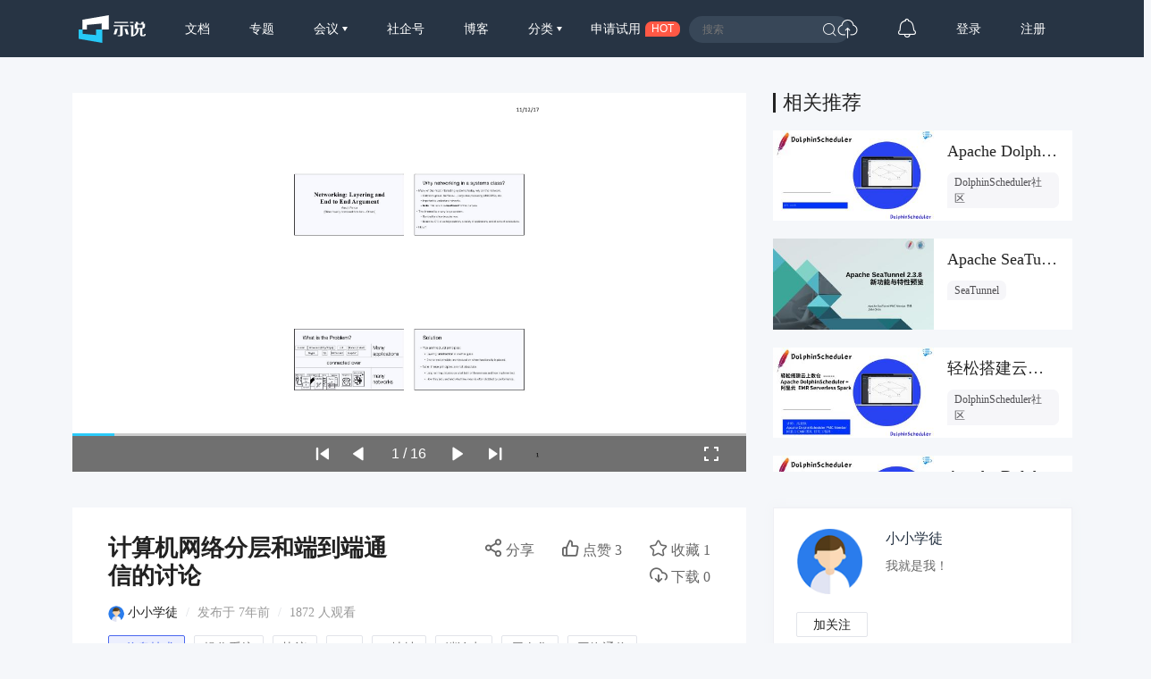

--- FILE ---
content_type: text/html; charset=UTF-8
request_url: https://www.slidestalk.com/u172/Networking_Layering_and_End_to_End_Argument
body_size: 30419
content:
<!doctype html>
<html lang="zh">
<head>
    <meta http-equiv="Content-Type" content="text/html; charset=utf-8" />
    <meta name="msapplication-TileColor" content="#ffffff">
    <meta
            name="viewport"
            content="width=device-width, initial-scale=1.0, minimum-scale=1.0, maximum-scale=1.0, user-scalable=no"
    />
    <meta name="applicable-device" content="pc,mobile"/>
    <meta name="theme-color" content="#ffffff">
    <meta name="description" content=""/>    <meta http-equiv="X-UA-Compatible" content="IE=edge,chrome=1">
    <link rel="stylesheet" type="text/css" href="https://sslprod.oss-cn-shanghai.aliyuncs.com/assets/plugins/bootstrap-4.6.0/css/bootstrap.min.css"/>
    <link rel="stylesheet" href="//at.alicdn.com/t/c/font_2417960_giv18p3oqzd.css">
    <link rel="stylesheet" type="text/css" href="https://sslprod.oss-cn-shanghai.aliyuncs.com/assets/css/base.css?2026012810"/>
    <link rel="stylesheet" type="text/css" href="https://sslprod.oss-cn-shanghai.aliyuncs.com/assets/css/md.css?2026012810"/>
    <script type="text/javascript" src="https://sslprod.oss-cn-shanghai.aliyuncs.com/assets/js/axios.min.js"></script>
    <script type="text/javascript" src="https://sslprod.oss-cn-shanghai.aliyuncs.com/assets/js/jquery-3.6.0.min.js"></script>
    <script type="text/javascript" src="https://sslprod.oss-cn-shanghai.aliyuncs.com/assets/js/popper.min.js"></script>
    <script type="text/javascript" src="https://sslprod.oss-cn-shanghai.aliyuncs.com/assets/js/js_pop.min.js"></script>
    <script type="text/javascript" src="https://sslprod.oss-cn-shanghai.aliyuncs.com/assets/plugins/bootstrap-4.6.0/js/bootstrap.min.js"></script>
    <script type="text/javascript" src="https://sslprod.oss-cn-shanghai.aliyuncs.com/assets/js/bootstrap-paginator.min.js"></script>
    <meta name="keywords" content="SlidesTalk,小小学徒,信息技术,操作系统,协议,tcp,ip地址,端论点,层次化,网络通信,路由器,网络分层"/>
<meta name="description" content=""/>
<script type="text/javascript" src="https://sslprod.oss-cn-shanghai.aliyuncs.com/assets/js/jquery-ui.min.js"></script>
<script type="text/javascript" src="https://sslprod.oss-cn-shanghai.aliyuncs.com/assets/js/jquery.bxslider4.2.1.js"></script>
<script type="text/javascript" src="https://sslprod.oss-cn-shanghai.aliyuncs.com/assets/js/jquery.lazyload.js"></script>

    <meta property="og:title" content="计算机网络分层和端到端通信的讨论"/>
    <meta property="og:url" content="https://www.slidestalk.com/u172/Networking_Layering_and_End_to_End_Argument"/>
    <meta property="og:image" content="https://sslprod.oss-cn-shanghai.aliyuncs.com/stable/slides/Networking_Layering_and_End_to_End_Argument/thumbnail.jpg"/>
    <meta property="og:description" content=""/>
    <link rel="apple-touch-icon-precomposed" sizes="57x57" href="https://sslprod.oss-cn-shanghai.aliyuncs.com/assets/favicon/favicon-57x57.png"/>
    <link rel="apple-touch-icon-precomposed" sizes="114x114" href="https://sslprod.oss-cn-shanghai.aliyuncs.com/assets/favicon/favicon-114x114.png"/>
    <link rel="apple-touch-icon-precomposed" sizes="72x72" href="https://sslprod.oss-cn-shanghai.aliyuncs.com/assets/favicon/favicon-72x72.png"/>
    <link rel="apple-touch-icon-precomposed" sizes="144x144" href="https://sslprod.oss-cn-shanghai.aliyuncs.com/assets/favicon/favicon-144x144.png"/>
    <link rel="apple-touch-icon-precomposed" sizes="60x60" href="https://sslprod.oss-cn-shanghai.aliyuncs.com/assets/favicon/favicon-60x60.png"/>
    <link rel="apple-touch-icon-precomposed" sizes="120x120" href="https://sslprod.oss-cn-shanghai.aliyuncs.com/assets/favicon/favicon-120x120.png"/>
    <link rel="apple-touch-icon-precomposed" sizes="76x76" href="https://sslprod.oss-cn-shanghai.aliyuncs.com/assets/favicon/favicon-76x76.png"/>
    <link rel="apple-touch-icon-precomposed" sizes="152x152" href="https://sslprod.oss-cn-shanghai.aliyuncs.com/assets/favicon/favicon-152x152.png"/>
    <link rel="icon" type="image/png" href="https://sslprod.oss-cn-shanghai.aliyuncs.com/assets/favicon/favicon-196x196.png" sizes="196x196"/>
    <link rel="icon" type="image/png" href="https://sslprod.oss-cn-shanghai.aliyuncs.com/assets/favicon/favicon-96x96.png" sizes="96x96"/>
    <link rel="icon" type="image/png" href="https://sslprod.oss-cn-shanghai.aliyuncs.com/assets/favicon/favicon-32x32.png" sizes="32x32"/>
    <link rel="icon" type="image/png" href="https://sslprod.oss-cn-shanghai.aliyuncs.com/assets/favicon/favicon-16x16.png" sizes="16x16"/>
    <link rel="icon" type="image/png" href="https://sslprod.oss-cn-shanghai.aliyuncs.com/assets/favicon/favicon-128x128.png" sizes="128x128"/>

    <meta name="application-name" content="示说-SlidesTalk"/>
    <title>计算机网络分层和端到端通信的讨论</title>
    
    
    <script type="text/javascript" src="https://sslprod.oss-cn-shanghai.aliyuncs.com/assets/js/baidu.hm.js"></script>
    <script src="https://g.alicdn.com/de/prismplayer/2.9.11/aliplayer-min.js"></script>
        <!-- 确定当前是否为登录状态，并设置全局变量，提供给ajax判断, by lvan -->
    <script>
        let logged_state = false;
            </script>
    <!-- api接口 -->
    <script type="text/javascript" src="https://sslprod.oss-cn-shanghai.aliyuncs.com/assets/js/axiosapi.js?2026012810"></script>
    <script type="text/javascript" src="https://sslprod.oss-cn-shanghai.aliyuncs.com/assets/js/global.js?2026012810"></script>
</head>
<body>
    <!-- headpanel start -->
    <div id="header-wrapper" class="header-wrapper">
        <a class="header-logo" href="/">
            <svg t="1616205781003" alt="示说" class="icon" viewBox="0 0 2477 1024" version="1.1" xmlns="http://www.w3.org/2000/svg" p-id="2113"><path d="M139.56129 529.639226H302.575484v-170.347355L852.628645 307.530323v222.141935h263.927742V0L139.594323 167.936z" fill="#FFFFFF" p-id="2114"></path><path d="M147.654194 529.639226H0v343.205161L872.315871 1024V529.639226h-232.348903v205.460645L147.654194 687.632516z" fill="#26C9F8" p-id="2115"></path><path d="M1899.420903 251.045161h124.102194v39.539613h-124.102194zM2423.973161 694.503226v12.354064c1.651613 21.437935-10.140903 32.140387-35.41058 32.107355-27.020387 0-41.158194-10.669419-39.440516-32.107355v-203.148387c55.659355 0 105.108645-32.239484 103.523096-88.295226V312.485161h-60.151742c8.423226-16.417032 11.396129-38.449548 16.582194-64.842322h-82.151226a255.240258 255.240258 0 0 1-15.161806 64.842322h-107.090581a448.842323 448.842323 0 0 1-15.194839-64.842322H2103.163871c5.086968 26.425806 11.065806 48.42529 17.70529 64.842322h-45.518451v191.355871h63.256774v4.954839c5.020903 92.325161-26.194581 182.767484-102.069678 220.655484v0.198193c-5.086968 2.807742-9.909677 5.384258-12.618322 6.639484 0 0 1.255226-48.755613 1.255226-54.800516v-305.977806h-125.621678v41.224258h37.128258V782.864516s72.836129 0 105.835355-11.429161c122.681806-46.344258 186.401032-147.323871 178.209032-262.738581v-4.954839h53.148904v208.103226c0 51.034839 25.269677 65.172645 75.842064 63.554065h51.662452c48.887742 1.618581 73.331613-10.834581 73.331613-58.599226v-22.395871l-50.704516 0.132129z m-256.264258-225.313032v-119.642839h197.532903v82.547613c1.816774 24.741161-25.038452 37.095226-52.257032 37.095226h-145.275871zM1293.774452 413.332645l-2.081033-39.539613h557.022968l2.081032 39.539613h-220.16v277.999484c1.75071 60.944516-32.04129 90.607484-101.475096 88.988903h-82.184258V743.225806h43.272258c30.290581 0 44.527484-13.179871 42.743742-39.539612v-290.353549h-239.219613zM1324.593548 251.045161h498.853162v39.539613H1324.593548z" fill="#FFFFFF" p-id="2116"></path><path d="M1356.634839 503.246452h92.16l-54.70142 183.527225c-4.294194 14.302968-17.275871 24.080516-32.04129 24.080517h-68.608l63.19071-207.607742zM1787.60671 503.246452h-92.16l54.734451 183.527225c4.261161 14.302968 17.275871 24.080516 32.008258 24.080517h68.608l-63.190709-207.607742z" fill="#FFFFFF" p-id="2117"></path></svg>
        </a>
        <div class="header-wrapper-item header-slides-popular ">
            <a href="/slides/popular">文档</a>
        </div>
        <div class="header-wrapper-item header-slides-popular ">
            <a href="/series">专题</a>
        </div>
        <div class="dropdown header-wrapper-item ">
            <a class="dropdown-toggle" id="meetupsMenuLink" data-toggle="dropdown" aria-haspopup="true" aria-expanded="false">
                会议            </a>
            <div class="menu_horizontal dropdown-menu container-sm meetupsMenuList" aria-labelledby="meetupsMenuLink">
                <div class="wrapper">
                                            <a class="dropdown-item" href="/meetups/-2">全部</a>
                                            <a class="dropdown-item" href="/meetups/-1">直播间</a>
                                    </div>
                <div class="wrapper">
                    <span>
                       <img src="https://sslprod.oss-cn-shanghai.aliyuncs.com/assets/img/icon_hot.png" alt="暂无内容" style="vertical-align:middle;width:16px;height:16px"/>                       热门城市
                    </span>
                                            <div style="display: flex; justify-content:space-between;flex-wrap: wrap;">
                                                            <a
                                        class="dropdown-item" href="/meetups/0"
                                >北京</a>
                                                            <a
                                        class="dropdown-item" href="/meetups/1"
                                >上海</a>
                                                            <a
                                        class="dropdown-item" href="/meetups/2"
                                >广州</a>
                                                            <a
                                        class="dropdown-item" href="/meetups/3"
                                >深圳</a>
                                                            <a
                                        class="dropdown-item" href="/meetups/4"
                                >南京</a>
                                                    </div>
                                            <div style="display: flex; justify-content:space-between;flex-wrap: wrap;">
                                                            <a
                                        class="dropdown-item" href="/meetups/5"
                                >杭州</a>
                                                            <a
                                        class="dropdown-item" href="/meetups/6"
                                >武汉</a>
                                                            <a
                                        class="dropdown-item" href="/meetups/7"
                                >成都</a>
                                                            <a
                                        class="dropdown-item" href="/meetups/8"
                                >合肥</a>
                                                            <a
                                        class="dropdown-item" href="/meetups/9"
                                >苏州</a>
                                                    </div>
                                            <div style="display: flex; justify-content:space-between;flex-wrap: wrap;">
                                                            <a
                                        class="dropdown-item" href="/meetups/10"
                                >宁波</a>
                                                            <a
                                        class="dropdown-item" href="/meetups/11"
                                >西安</a>
                                                            <a
                                        class="dropdown-item" href="/meetups/12"
                                >长沙</a>
                                                            <a
                                        class="dropdown-item" href="/meetups/13"
                                >郑州</a>
                                                            <a
                                        class="dropdown-item" href="/meetups/14"
                                >重庆</a>
                                                    </div>
                                            <div style="display: flex; justify-content:space-between;flex-wrap: wrap;">
                                                            <a
                                        class="dropdown-item" href="/meetups/15"
                                >兰州</a>
                                                            <a
                                        class="dropdown-item" href="/meetups/16"
                                >南宁</a>
                                                            <a
                                        class="dropdown-item" href="/meetups/17"
                                >呼和浩特</a>
                                                            <a
                                        class="dropdown-item" href="/meetups/18"
                                >哈尔滨</a>
                                                            <a
                                        class="dropdown-item" href="/meetups/19"
                                >其他</a>
                                                    </div>
                                    </div>
            </div>
        </div>
        <div class="header-wrapper-item header-slides-popular ">
            <a href="/elite">社企号</a>
        </div>
        <div class="header-wrapper-item header-slides-popular ">
            <a href="/blogs">博客</a>
        </div>
        <div class="dropdown header-wrapper-item ">
            <a class="dropdown-toggle" id="categoriesMenuLink" data-toggle="dropdown" aria-haspopup="true" aria-expanded="false">
                分类            </a>
            <div class="dropdown-menu categoriesMenuList" aria-labelledby="categoriesMenuLink">
            <a class='dropdown-item' href="/slides/popular">全部</a>
                                <a class="dropdown-item" href="/categories/1000">市场营销</a>
                                <a class="dropdown-item" href="/categories/100">信息技术</a>
                                <a class="dropdown-item" href="/categories/101">创业投资</a>
                                <a class="dropdown-item" href="/categories/102">社会人文</a>
                                <a class="dropdown-item" href="/categories/103">财务财经</a>
                                <a class="dropdown-item" href="/categories/104">人力资源</a>
                                <a class="dropdown-item" href="/categories/999">未分类</a>
                            </div>
        </div>
        <div class="header-wrapper-item header-apply-try" href="#" data-toggle="modal" data-target="#contact_modal">
            <div>申请试用</div><div>HOT</div>
        </div>
        <div class="header-search">
            <div class="header-search-input">
                <input type="search" id="searchAction" placeholder="搜索">
                <i class="iconfont iconsousuo"></i>
            </div>
        </div>
        <div class="header-wrapper-item header-quick">
            <a title="快速创建" class="openQuickAdd">
                <i class="iconfont iconchuangjian"></i>
            </a>
        </div>
        <div class="header-wrapper-item header-message">
            <a
                    class="header-message-href" title="消息"
                    href="/u/message"
            >
                <i class="iconfont iconxiaoxi"></i>
                <div class="jSetMessageUnreadCount header-message-num"></div>
            </a>
        </div>
                <div class="jSetULogin header-wrapper-item ">
            <a href="/users/login">登录</a>
        </div>
        <div class="jSetURegister header-wrapper-item ">
            <a href="/users/register"><span class="">注册</span></a>
        </div>
            </div>
    <!-- headpanel end -->
    <!-- 手机版顶部菜单 手机版fast-menu 手机版fast-search start -->
    <div id="header-mobile-wrapper" class="header-mobile-wrapper">
        <a class="header-mobile-logo" href="/">
            <svg t="1616205781003" alt="示说" class="icon" viewBox="0 0 2477 1024" version="1.1" xmlns="http://www.w3.org/2000/svg" p-id="2113"><path d="M139.56129 529.639226H302.575484v-170.347355L852.628645 307.530323v222.141935h263.927742V0L139.594323 167.936z" fill="#FFFFFF" p-id="2114"></path><path d="M147.654194 529.639226H0v343.205161L872.315871 1024V529.639226h-232.348903v205.460645L147.654194 687.632516z" fill="#26C9F8" p-id="2115"></path><path d="M1899.420903 251.045161h124.102194v39.539613h-124.102194zM2423.973161 694.503226v12.354064c1.651613 21.437935-10.140903 32.140387-35.41058 32.107355-27.020387 0-41.158194-10.669419-39.440516-32.107355v-203.148387c55.659355 0 105.108645-32.239484 103.523096-88.295226V312.485161h-60.151742c8.423226-16.417032 11.396129-38.449548 16.582194-64.842322h-82.151226a255.240258 255.240258 0 0 1-15.161806 64.842322h-107.090581a448.842323 448.842323 0 0 1-15.194839-64.842322H2103.163871c5.086968 26.425806 11.065806 48.42529 17.70529 64.842322h-45.518451v191.355871h63.256774v4.954839c5.020903 92.325161-26.194581 182.767484-102.069678 220.655484v0.198193c-5.086968 2.807742-9.909677 5.384258-12.618322 6.639484 0 0 1.255226-48.755613 1.255226-54.800516v-305.977806h-125.621678v41.224258h37.128258V782.864516s72.836129 0 105.835355-11.429161c122.681806-46.344258 186.401032-147.323871 178.209032-262.738581v-4.954839h53.148904v208.103226c0 51.034839 25.269677 65.172645 75.842064 63.554065h51.662452c48.887742 1.618581 73.331613-10.834581 73.331613-58.599226v-22.395871l-50.704516 0.132129z m-256.264258-225.313032v-119.642839h197.532903v82.547613c1.816774 24.741161-25.038452 37.095226-52.257032 37.095226h-145.275871zM1293.774452 413.332645l-2.081033-39.539613h557.022968l2.081032 39.539613h-220.16v277.999484c1.75071 60.944516-32.04129 90.607484-101.475096 88.988903h-82.184258V743.225806h43.272258c30.290581 0 44.527484-13.179871 42.743742-39.539612v-290.353549h-239.219613zM1324.593548 251.045161h498.853162v39.539613H1324.593548z" fill="#FFFFFF" p-id="2116"></path><path d="M1356.634839 503.246452h92.16l-54.70142 183.527225c-4.294194 14.302968-17.275871 24.080516-32.04129 24.080517h-68.608l63.19071-207.607742zM1787.60671 503.246452h-92.16l54.734451 183.527225c4.261161 14.302968 17.275871 24.080516 32.008258 24.080517h68.608l-63.190709-207.607742z" fill="#FFFFFF" p-id="2117"></path></svg>
        </a>
        <div class="header-mobile-search" data-toggle="modal" data-target="#fast-search"><i class="iconfont iconsousuo1"></i></div>
        <a class="header-mobile-menu navbar-toggler" data-toggle="modal" data-target="#fast-menu" aria-expanded="false">
            <i class="iconfont icongengduo2"></i>
        </a>
    </div>
    <div class="modal fade" id="fast-menu" tabindex="-1" role="dialog" aria-labelledby="myModalLabel" data-backdrop="static" aria-hidden="true">
        <div class="modal-dialog">
            <div class="modal-content">
                <div class="modal-header">
                    <h4 class="modal-title" id="myModalLabel"><span></span></h4>
                    <a data-dismiss="modal" aria-hidden="true"><i class="iconfont iconguanbi"></i></a>
                </div>
                <div class="modal-body">
                    <ul class="nav-menu">
                        <li><a href="/">首页</a></li>
                        <li><a href="/slides/popular">文档</a></li>
                        <li><a href="/series">专题</a></li>
                        <li class="dropdown">
                            <a class="dropdown-toggle" data-toggle="dropdown" id="dropdownMenu-meet">会议</a>
                            <div class="menu_horizontal dropdown-menu container-sm meetupsMenuList" aria-labelledby="meetupsMenuLink">
                                <div class="wrapper">
                                                                            <a class="dropdown-item" href="/meetups/-2">全部</a>
                                                                            <a class="dropdown-item" href="/meetups/-1">直播间</a>
                                                                    </div>
                                <div class="wrapper">
                                    <span>
                                    <img src="https://sslprod.oss-cn-shanghai.aliyuncs.com/assets/img/icon_hot.png" alt="暂无内容" style="vertical-align:middle;width:16px;height:16px"/>热门城市
                                    </span>
                                                                            <div>
                                                                                            <a class="dropdown-item" href="/meetups/0">北京</a>
                                                                                            <a class="dropdown-item" href="/meetups/1">上海</a>
                                                                                            <a class="dropdown-item" href="/meetups/2">广州</a>
                                                                                            <a class="dropdown-item" href="/meetups/3">深圳</a>
                                                                                            <a class="dropdown-item" href="/meetups/4">南京</a>
                                                                                    </div>
                                                                            <div>
                                                                                            <a class="dropdown-item" href="/meetups/5">杭州</a>
                                                                                            <a class="dropdown-item" href="/meetups/6">武汉</a>
                                                                                            <a class="dropdown-item" href="/meetups/7">成都</a>
                                                                                            <a class="dropdown-item" href="/meetups/8">合肥</a>
                                                                                            <a class="dropdown-item" href="/meetups/9">苏州</a>
                                                                                    </div>
                                                                            <div>
                                                                                            <a class="dropdown-item" href="/meetups/10">宁波</a>
                                                                                            <a class="dropdown-item" href="/meetups/11">西安</a>
                                                                                            <a class="dropdown-item" href="/meetups/12">长沙</a>
                                                                                            <a class="dropdown-item" href="/meetups/13">郑州</a>
                                                                                            <a class="dropdown-item" href="/meetups/14">重庆</a>
                                                                                    </div>
                                                                            <div>
                                                                                            <a class="dropdown-item" href="/meetups/15">兰州</a>
                                                                                            <a class="dropdown-item" href="/meetups/16">南宁</a>
                                                                                            <a class="dropdown-item" href="/meetups/17">呼和浩特</a>
                                                                                            <a class="dropdown-item" href="/meetups/18">哈尔滨</a>
                                                                                            <a class="dropdown-item" href="/meetups/19">其他</a>
                                                                                    </div>
                                                                    </div>
                            </div>
                        </li>
                        <li><a href="/elite">社企号</a></li>
                        <li><a href="/blogs">博客</a></li>
                        <li class="dropdown">
                            <a
                                    class="dropdown-toggle" data-toggle="dropdown" id="dropdownMenu-category" href="#"
                            >分类</a>
                            <div class="dropdown-menu" aria-labelledby="navbarDropdownMenuLink">
                                                                    <a
                                            class="dropdown-item" href="/categories/1000"
                                    >市场营销</a>
                                                                    <a
                                            class="dropdown-item" href="/categories/100"
                                    >信息技术</a>
                                                                    <a
                                            class="dropdown-item" href="/categories/101"
                                    >创业投资</a>
                                                                    <a
                                            class="dropdown-item" href="/categories/102"
                                    >社会人文</a>
                                                                    <a
                                            class="dropdown-item" href="/categories/103"
                                    >财务财经</a>
                                                                    <a
                                            class="dropdown-item" href="/categories/104"
                                    >人力资源</a>
                                                                    <a
                                            class="dropdown-item" href="/categories/999"
                                    >未分类</a>
                                                            </div>
                        </li>
                        <li class="message"><a href="/u#/uc/message/unread">消息
                                <div
                                        class="position-absolute rounded-circle text-center d-none"
                                ></div>
                            </a></li>
                            
                        <li><a href="/chatbot">示说GPT</a></li>
                        <li><a href="#" data-toggle="modal" data-target="#contact_modal">申请试用</a></li>
                                                    <li><a href="/users/login">登录</a></li>
                                            </ul>
                </div>
            </div>
        </div>
    </div>
    <div class="modal fade" id="fast-search" tabindex="-1" role="dialog" aria-labelledby="myModalLabel"
        aria-hidden="true">
        <div class="modal-dialog">
            <div class="modal-content">
                <div class="modal-header">
                    <input class="form-control" type="search" id="searchActionPad" placeholder="搜索">
                    <a class="fast-close" onclick="searchActionPadFn()">确定</a>
                </div>
            </div>
        </div>
    </div>
    <!-- 手机版menu 手机版search end -->
    <!-- 兑消head设置fixed带来的间隔问题 start -->
    <div class="header-wrapper-fixed">&nbsp;</div>
        <!-- 兑消head设置fixed带来的间隔问题 end -->
    <!-- adminpanel start -->
        <!-- adminpanel end -->
    <!-- editpanel start -->
        <!-- editpanel end -->
    <!-- 快速创建 start -->
    <div class="modal fade" id="fast-menu-shortcut" tabindex="-1" role="dialog" aria-labelledby="myModalLabel" aria-hidden="true"  data-backdrop="static">
    <div class="modal-dialog modal-dialog-centered" style="width: 618px;max-width: 618px">
        <div class="modal-content">
            <div class="modal-header">
                <h4 class="modal-title" id="myModalLabel"><span>快速创建</span></h4>
                <a class="fast-close" data-dismiss="modal" aria-hidden="true">×</a>
            </div>
            <div class="modal-body">
                <div class="quick-add">
                    <div class="quick-item">
                                                    <a
                                    class="quick-svg"
                                    href="/u/slides"
                            >
                                <svg
                                        t="1622093184730" class="icon" viewBox="0 0 1024 1024" version="1.1"
                                        xmlns="http://www.w3.org/2000/svg" p-id="4156" width="200" height="200"
                                >
                                    <path
                                            d="M614.314667 85.333333l21.521066 22.920534L904.533333 376.9344V887.466667a34.133333 34.133333 0 0 1-34.133333 34.133333H153.6a34.133333 34.133333 0 0 1-34.133333-34.133333V119.466667a34.133333 34.133333 0 0 1 34.133333-34.133334L614.314667 85.333333z m-15.530667 34.133334H151.517867v768h720.964266V393.198933L871.850667 392.533333H650.274133a34.133333 34.133333 0 0 1-34.133333-34.133333V136.840533L598.784 119.466667zM665.6 665.6a17.066667 17.066667 0 1 1 0 34.133333H324.266667a17.066667 17.066667 0 0 1 0-34.133333h341.333333z m0-153.6a17.066667 17.066667 0 1 1 0 34.133333H324.266667a17.066667 17.066667 0 0 1 0-34.133333h341.333333zM648.174933 168.891733V358.4L837.717333 358.4 648.174933 168.874667z"
                                            p-id="4157"
                                    ></path>
                                </svg>
                            </a>
                                                <div class="quick-title">
                            <span>创建文档</span>
                                                            <div class="need-check">
                                    <img src="/img/qa-bg.png">
                                    <div>需认证</div>
                                </div>
                                                    </div>
                        <div class="quick-desc">共享会议文档及视频</div>
                    </div>
                    <div class="quick-item">
                                                    <a
                                    class="quick-svg"
                                    href="/u/accounts"
                            >
                                <svg
                                        t="1622093162644" class="icon" viewBox="0 0 1024 1024" version="1.1"
                                        xmlns="http://www.w3.org/2000/svg" p-id="4029" width="200" height="200"
                                >
                                    <path
                                            d="M921.6 699.733333a17.066667 17.066667 0 0 1 17.066667 17.066667v204.8a17.066667 17.066667 0 0 1-17.066667 17.066667H102.4a17.066667 17.066667 0 0 1-17.066667-17.066667V716.8a17.066667 17.066667 0 0 1 17.066667-17.066667h819.2z m-17.066667 34.133334H119.466667v170.666666h785.066666V733.866667z m-580.266666 68.266666a17.066667 17.066667 0 0 1 0 34.133334h-136.533334a17.066667 17.066667 0 0 1 0-34.133334h136.533334z m597.333333-409.6a17.066667 17.066667 0 0 1 17.066667 17.066667v204.8a17.066667 17.066667 0 0 1-17.066667 17.066667H102.4a17.066667 17.066667 0 0 1-17.066667-17.066667V409.6a17.066667 17.066667 0 0 1 17.066667-17.066667h819.2z m-17.066667 34.133334H119.466667v170.666666h785.066666V426.666667z m-580.266666 68.266666a17.066667 17.066667 0 0 1 0 34.133334h-136.533334a17.066667 17.066667 0 0 1 0-34.133334h136.533334zM921.6 85.333333a17.066667 17.066667 0 0 1 17.066667 17.066667v204.8a17.066667 17.066667 0 0 1-17.066667 17.066667H102.4a17.066667 17.066667 0 0 1-17.066667-17.066667V102.4a17.066667 17.066667 0 0 1 17.066667-17.066667h819.2z m-17.066667 34.133334H119.466667v170.666666h785.066666V119.466667z m-580.266666 68.266666a17.066667 17.066667 0 0 1 0 34.133334h-136.533334a17.066667 17.066667 0 0 1 0-34.133334h136.533334z"
                                            p-id="4030"
                                    ></path>
                                </svg>
                            </a>
                                                <div class="quick-title">
                            <span>创建专题</span>
                                                            <div class="need-check">
                                    <img src="/img/qa-bg.png">
                                    <div>需认证</div>
                                </div>
                                                    </div>
                        <div class="quick-desc">关联相同主旨文档</div>
                    </div>
                    <div class="quick-item">
                                                    <a
                                    class="quick-svg"
                                    href="/u/accounts"
                            >
                                <svg
                                        class="icon" viewBox="0 0 60 60" version="1.1"
                                        xmlns="http://www.w3.org/2000/svg" xmlns:xlink="http://www.w3.org/1999/xlink"
                                >
                                    <g transform="translate(5.000000, 8.000000)">
                                        <rect x="7" y="21" width="10" height="2" rx="1"></rect>
                                        <rect x="7" y="29" width="32" height="2" rx="1"></rect>
                                        <path d="M49,0 C49.5522847,-1.01453063e-16 50,0.44771525 50,1 L50,46 C50,46.5522847 49.5522847,47 49,47 L1,47 C0.44771525,47 6.76353751e-17,46.5522847 0,46 L0,1 C-6.76353751e-17,0.44771525 0.44771525,1.01453063e-16 1,0 L49,0 Z M48,14 L2,14 L2,45 L48,45 L48,14 L48,14 Z M48,2 L2,2 L2,12 L2,12 L48,12 L48,2 Z"></path>
                                        <circle id="Oval-path" fill-rule="nonzero" cx="9.5" cy="7.5" r="2.5"></circle>
                                        <circle id="Oval-path" fill-rule="nonzero" cx="18.5" cy="7.5" r="2.5"></circle>
                                    </g>
                                </svg>
                            </a>
                                                <div class='quick-title'>
                            <span>创建博客</span>
                                                            <div class="need-check">
                                    <img src="/img/qa-bg.png">
                                    <div>需认证</div>
                                </div>
                                                    </div>
                        <div class="quick-desc">发表个人博客文章</div>
                    </div>
                    <div class="quick-item">
                                                    <a
                                    class="quick-svg"
                                    href="/u/accounts"
                            >
                                <svg
                                        t='1622092095220' class='icon' viewBox='0 0 1024 1024' version='1.1'
                                        xmlns='http://www.w3.org/2000/svg' p-id='3902' width='200' height='200'
                                >
                                    <path
                                            d='M836.266667 887.466667a17.066667 17.066667 0 0 1 0 34.133333H187.733333a17.066667 17.066667 0 0 1 0-34.133333h648.533334z m68.266666-768a34.133333 34.133333 0 0 1 34.133334 34.133333v614.4a34.133333 34.133333 0 0 1-34.133334 34.133333H119.466667a34.133333 34.133333 0 0 1-34.133334-34.133333V153.6a34.133333 34.133333 0 0 1 34.133334-34.133333h785.066666z m0.682667 33.297066H118.784V768.853333h786.432V152.746667zM729.105067 381.525333c7.543467 7.543467 8.0384 19.456 1.501866 27.579734l-1.501866 1.672533-146.2784 146.295467a20.6848 20.6848 0 0 1-31.0272-2.013867l-96.7168-97.979733-129.655467 129.672533a20.6848 20.6848 0 0 1-27.579733 1.501867l-1.672534-1.501867a20.6848 20.6848 0 0 1-1.501866-27.579733l1.501866-1.6896 146.2784-146.2784a20.6848 20.6848 0 0 1 30.634667 1.501866l0.802133 0.750934 0.085334 0.068266 96.904533 96.955734 128.9728-128.955734a20.6848 20.6848 0 0 1 29.252267 0z'
                                            p-id='3903'
                                    ></path>
                                </svg>
                            </a>
                                                <div class="quick-title">
                            <span>创建会议</span>
                                                            <div class="need-check">
                                    <img src="/img/qa-bg.png">
                                    <div>需认证</div>
                                </div>
                                                    </div>
                        <div class="quick-desc">创建直播或会议</div>
                    </div>
                </div>
            </div>
        </div>
    </div>
</div>    <!-- 快速创建 end -->
    <!-- elitepanel start -->
        <!-- elitepanel end -->
    <!-- swiper start -->
        <!-- swiper end -->
    <!-- loadding_to_msg end -->
    <div class="open_layer_msg_div">
    <div class="form-group" id="open_layer_msg_box">
        <i class="iconfont iconxinxi"></i> <span></span>
    </div>
</div>
<script type="text/javascript">
    $('.open_layer_msg_div').hide();
</script>    <div class="new_open_layer_msg_div">
    <div class="form-group" id="new_open_layer_msg_box">
        <i class="iconfont iconduihao1"></i> <span></span>
    </div>
</div>
<script type="text/javascript">
    $('.new_open_layer_msg_div').hide();
</script>    <!-- loadding_to_msg end -->
    <div class="main-container">
        <!-- start contents -->
        <div class="slide-view-box">
    <div class="slide-view-main">
        <div class="slide-view-main-video">
            <script>
var preset_real_width = -1,
    preset_real_height = -1;

function init_raw_picture() {
    if (preset_real_width < 0) {
        $img = $("#slide_player ul.bxslider_imgs img")[0];
        preset_real_width = $img.width;
        preset_real_height = $img.height;
    }
}
</script>
<div id="slide_player">
    <div class="slide_header">
        <img src="https://sslprod.oss-cn-shanghai.aliyuncs.com/stable/head_pic/user.png" alt=""/>        <div>计算机网络分层和端到端通信的讨论</div>
        <img src="https://sslprod.oss-cn-shanghai.aliyuncs.com/assets/img/logo-embed.png" alt=""/>    </div>
    <div class="slider" id="slide_body">
        <ul class="bxslider_imgs" data-count="16" style="display:none;">
                                                                <li><img class="w-100" src="https://sslprod.oss-cn-shanghai.aliyuncs.com/stable/slides/Networking_Layering_and_End_to_End_Argument/Networking_Layering_and_End_to_End_Argument_1440-01.jpg" onload="init_raw_picture()" /></li>
                                                                            <li><img src="/img/loading2.gif" class="lazy image-1" data-src="https://sslprod.oss-cn-shanghai.aliyuncs.com/stable/slides/Networking_Layering_and_End_to_End_Argument/Networking_Layering_and_End_to_End_Argument_1440-02.jpg" /></li>
                                                                            <li><img src="/img/loading2.gif" class="lazy image-2" data-src="https://sslprod.oss-cn-shanghai.aliyuncs.com/stable/slides/Networking_Layering_and_End_to_End_Argument/Networking_Layering_and_End_to_End_Argument_1440-03.jpg" /></li>
                                                                            <li><img src="/img/loading2.gif" class="lazy image-3" data-src="https://sslprod.oss-cn-shanghai.aliyuncs.com/stable/slides/Networking_Layering_and_End_to_End_Argument/Networking_Layering_and_End_to_End_Argument_1440-04.jpg" /></li>
                                                                            <li><img src="/img/loading2.gif" class="lazy image-4" data-src="https://sslprod.oss-cn-shanghai.aliyuncs.com/stable/slides/Networking_Layering_and_End_to_End_Argument/Networking_Layering_and_End_to_End_Argument_1440-05.jpg" /></li>
                                                                            <li><img src="/img/loading2.gif" class="lazy image-5" data-src="https://sslprod.oss-cn-shanghai.aliyuncs.com/stable/slides/Networking_Layering_and_End_to_End_Argument/Networking_Layering_and_End_to_End_Argument_1440-06.jpg" /></li>
                                                                            <li><img src="/img/loading2.gif" class="lazy image-6" data-src="https://sslprod.oss-cn-shanghai.aliyuncs.com/stable/slides/Networking_Layering_and_End_to_End_Argument/Networking_Layering_and_End_to_End_Argument_1440-07.jpg" /></li>
                                                                            <li><img src="/img/loading2.gif" class="lazy image-7" data-src="https://sslprod.oss-cn-shanghai.aliyuncs.com/stable/slides/Networking_Layering_and_End_to_End_Argument/Networking_Layering_and_End_to_End_Argument_1440-08.jpg" /></li>
                                                                            <li><img src="/img/loading2.gif" class="lazy image-8" data-src="https://sslprod.oss-cn-shanghai.aliyuncs.com/stable/slides/Networking_Layering_and_End_to_End_Argument/Networking_Layering_and_End_to_End_Argument_1440-09.jpg" /></li>
                                                                            <li><img src="/img/loading2.gif" class="lazy image-9" data-src="https://sslprod.oss-cn-shanghai.aliyuncs.com/stable/slides/Networking_Layering_and_End_to_End_Argument/Networking_Layering_and_End_to_End_Argument_1440-10.jpg" /></li>
                                                                            <li><img src="/img/loading2.gif" class="lazy image-10" data-src="https://sslprod.oss-cn-shanghai.aliyuncs.com/stable/slides/Networking_Layering_and_End_to_End_Argument/Networking_Layering_and_End_to_End_Argument_1440-11.jpg" /></li>
                                                                            <li><img src="/img/loading2.gif" class="lazy image-11" data-src="https://sslprod.oss-cn-shanghai.aliyuncs.com/stable/slides/Networking_Layering_and_End_to_End_Argument/Networking_Layering_and_End_to_End_Argument_1440-12.jpg" /></li>
                                                                            <li><img src="/img/loading2.gif" class="lazy image-12" data-src="https://sslprod.oss-cn-shanghai.aliyuncs.com/stable/slides/Networking_Layering_and_End_to_End_Argument/Networking_Layering_and_End_to_End_Argument_1440-13.jpg" /></li>
                                                                            <li><img src="/img/loading2.gif" class="lazy image-13" data-src="https://sslprod.oss-cn-shanghai.aliyuncs.com/stable/slides/Networking_Layering_and_End_to_End_Argument/Networking_Layering_and_End_to_End_Argument_1440-14.jpg" /></li>
                                                                            <li><img src="/img/loading2.gif" class="lazy image-14" data-src="https://sslprod.oss-cn-shanghai.aliyuncs.com/stable/slides/Networking_Layering_and_End_to_End_Argument/Networking_Layering_and_End_to_End_Argument_1440-15.jpg" /></li>
                                                                <li><img src="https://sslprod.oss-cn-shanghai.aliyuncs.com/assets/img/wx-slide.png" alt=""/></li>
                    </ul>
    </div>
    
        <div class="slide_control show" style="font-size:16px;">
        <div class="slide_progress"></div>
        <div class="pre-video-img-container">
            <div class="img_div"><img /></div>
            <div class="text_div"></div>
        </div>
        <div class="info">
            <div></div>
            <div>
                <a><i id="slide_control_fast_backward" class="iconfont iconshangyige"></i></a>
                <a class="ml32"><i id="slide_control_backward" class="iconfont slide_prev iconshangyiye"></i></a>
                <span id="pager"></span>
                <a><i id="slide_control_forward" class="iconfont slide_next iconxiayiye"></i></a>
                <a class="ml32"><i id="slide_control_fast_forward" class="iconfont iconxiayige"></i></a>
            </div>
            <div>
                <i id="slide_control_fullscreen" class="iconfont icon25-bofangqifangda"></i>
                <i id="slide_control_normalscreen" class="iconfont icon26-bofangqisuoxiao"></i>
            </div>
        </div>
    </div>
</div>
<script type="text/javascript" src="https://sslprod.oss-cn-shanghai.aliyuncs.com/assets/js/slidestalk_slideplayer.js"></script>
<script>
$(window).on("load", function() {
    new $SlidePlayer(0, preset_real_width, preset_real_height).init();
    // 自动加载第一页的进度条
    showProgress()
    // 点击修改进度条
    $(".slide_control a").click(function(){
        showProgress()
    })
    // 开始显示3s后隐藏
    // $(".slide_control").addClass('show',function(){
        setTimeout(function() {
            $(".slide_control").removeClass('show')
        }, 3000)
    // });
});
// 显示进度条
function showProgress() {
    var page = $(".slide_control .bx-pager").text().split("/");
    $(".slide_control .slide_progress").append("<style>.slide_control .slide_progress::after{background:linear-gradient(90deg, #2BCAF8 "+page[0]/page[1]*100+"%, #ccc 0%)}</style>");
}
</script>
        </div>
                <div class="title-line"></div>
        <div class="slide-view-main-detail">
            <div class="slide-view-main-detail-item">
                <div class="document-name">
                    <h1 class="document-name-name">计算机网络分层和端到端通信的讨论</h1>
                    <div class="document-name-click document-name-click-p nav">
                                                    <div id="iframe_share">
                                <i class="iconfont iconfenxiang"></i>
                                <span>分享</span>
                                <span></span>
                            </div>
                                                <div onclick="addSlidesThumbUp('Networking_Layering_and_End_to_End_Argument','')">
                            <i class="jSetSlidesThumbUpIcon-12859 iconfont icondianzan2"></i>
                            <span>点赞</span>
                            <span class="jSetSlidesThumbUpCount-12859">3</span>
                        </div>
                        <div onclick="addSlidesFavorited('Networking_Layering_and_End_to_End_Argument','')">
                            <i
                                    class="jSetSlidesFavoriteIcon-12859 iconfont icon15-shoucangchanggui"
                                    title="加入收藏，容后慢慢看"
                            ></i>
                            <span>收藏</span>
                            <span class="jSetSlidesFavoriteCount-12859">1</span>
                        </div>
                                                                                    <a onclick="download_slide()" href="javascript:void(0)">
                                    <i class="iconfont iconxiazai3"></i>
                                    <span>下载 0</span>
                                </a>
                                                                            <script type="text/javascript" src="https://sslprod.oss-cn-shanghai.aliyuncs.com/assets/js/clipboard.min.js"></script>
<script type="text/javascript" src="https://sslprod.oss-cn-shanghai.aliyuncs.com/assets/js/jquery.qrcode.min.js"></script>
<!--过渡层-->
<div class="sub-nav-over"></div>
<!--弹出层-->
<div class="sub-nav">
    <div class="content">
        <ul>
            <li>
                快召唤伙伴们来围观吧
            </li>
            <li>
                <i class="iconfont iconweibo2">
                    <span>微博</span>
                </i>
                <i class="iconfont iconQQ">
                    <span>QQ</span>
                </i>
                <i class="iconfont iconQQkongjian">
                    <span>QQ空间</span>
                </i>
                <i class="iconfont icontieba">
                    <span>贴吧</span>
                </i>
            </li>
            <li>
                                                    <span class="file">文档嵌入链接</span>
                            </li>
            <li class="btn"><span></span><span id="btn">复制</span></li>
            <li>
                <!--                <span>尺寸(像素)-->
                <!--                                            <select>-->
                <!--                                                      <option value="344×292">344×292</option>-->
                <!--                                                      <option value="429×359">429×359</option>-->
                <!--                                                      <option value="514×422">514×422</option>-->
                <!--                                                      <option value="599*487">599*487</option>-->
                <!--                                            </select>-->
                <!--                                        </span>-->
                <!--                -->
                <!--                    <span>开始-->
                <!--                                            <select>-->
                <!--                                                      <option value="1">第一页</option>-->
                <!--                                                      <option value="2">第二页</option>-->
                <!--                                                      <option value="3">第三页</option>-->
                <!--                                                      <option value="4">第四页</option>-->
                <!--                                            </select>-->
                <!--                                        </span>-->
                <!--                -->
            </li>
            <li>
                <span>微信扫一扫分享</span>
                <div id="code"></div>
            </li>
            <li>
                已成功复制到剪贴板
            </li>
        </ul>
    </div>
    <s><i></i></s>
</div>

<script type="text/javascript">
    $(document).ready(function () {
        //初始化后端变量到JS
        var isvideo = '';
        var iframeW = 640;
        var iframeH = 360;
        var domain = 'https://www.slidestalk.com/u172/Networking_Layering_and_End_to_End_Argument';
        //分享弹出框 高宽
        var iHeight = 618;
        var iWidth = 760;
        //获得窗口的垂直位置
        var iTop = 0;
        //获得窗口的水平位置
        var iLeft = 0;
        //dom标签
        var input = $('ul li:nth-of-type(4) > span:nth-of-type(1)');
        var shareline = $('.slide-view-main-detail .sub-nav .content ul li:nth-of-type(4)');
        var sharelinespan = $('.slide-view-main-detail .sub-nav .content ul li:nth-of-type(4) span:nth-of-type(1)');
        var sharetype = $('.slide-view-main-detail .sub-nav .content ul li:nth-of-type(3) > span');
        var sharecontent = $('.slide-view-main-detail .sub-nav .content');
        var msgbox = $('.slide-view-main-detail .sub-nav .content ul li:nth-of-type(7');
        msgbox.hide();
        //FRAME内链接区分视频文档
        var domainurl = "";
        //分享第3方视频为默认地址二维码和文档为第一张图
        var shareimg = ""
        //初始化链接地址 图片视频优先，没视频取文档第一张图
        if (isvideo) {
            domainurl = domain + "?embed&video";
            shareimg = '';
        } else {
            domainurl = domain + "?embed";
            API.fetchSlidesLatestInCategory(12859,
                function addDocsContents(res) {
                    if (res.data.slides.length > 0) {
                        shareimg = res.data.slides[0].picture;
                    }
                }
            )
        }

        //初始化分享框内容
        input.text(GetFrame(domainurl, iframeW, iframeH));

        //分享按钮划过
        $("#iframe_share").mouseover(
            function (event) {
                $(".sub-nav").show();
                event.stopPropagation();
            }
        );

        //过渡层阻止冒泡
        $('.sub-nav,.sub-nav-over').mouseover(
            function (event) {
                event.stopPropagation();
            }
        );

        //文档类型选择
        sharetype.eq(0).addClass('select');
        sharetype.eq(0).click(
            function (event) {
                domain + "?embed";
                input.text(GetFrame(domain + "?embed&video", iframeW, iframeH));
                sharetype.removeClass();
                $(this).addClass('select')
            }
        )
        sharetype.eq(1).click(
            function (event) {
                input.text(GetFrame(domain + "?embed", iframeW, iframeH));
                sharetype.removeClass();
                $(this).addClass('select')
            }
        )

        //鼠标点击分享地址上
        sharelinespan.click(
            function (event) {
                input.addClass('slide-view-main-detail-input-click');
                sharecontent.addClass('slide-view-main-detail-share-content');
                shareline.addClass('slide-view-main-detail-share-line');
                input.addClass('slide-view-main-detail-overflow');
                event.stopPropagation();
            }
        );

        //阻止冒泡
        $('.sub-nav,.sub-nav-over').mouseover(
            function (event) {
                event.stopPropagation();
            }
        );

        //监听冒泡
        $('body').mouseover(
            function () {
                $(".sub-nav").hide();
            }
        ).click(
            function (event) {
                // console.log( event.currentTarget);
                input.removeClass('slide-view-main-detail-input-click');
                sharecontent.removeClass('slide-view-main-detail-share-content');
                shareline.removeClass('slide-view-main-detail-share-line');
                input.removeClass('slide-view-main-detail-overflow');
            }
        )

        //阻止复制按钮冒泡到BODY
        $('body').on('click','#btn',
            function(e){
                e.stopPropagation()
            }
        )

        //分享标题
        var title = encodeURIComponent('计算机网络分层和端到端通信的讨论');
        var url =encodeURIComponent(location.href);
        // 分享到微博
        $('i.iconweibo2').click(
            function () {
                shareToXl(title, url, shareimg, iWidth, iHeight, iTop, iLeft);
                IncrShareCount(12859, 2,'');
            }
        )

        // 分享到QQ空间
        $('i.iconQQkongjian').click(
            function () {
                shareToQqzone(title, url, shareimg, iWidth, iHeight, iTop, iLeft);
                IncrShareCount(12859, 2,'');
            }
        )

        // 分享到QQ
        $('i.iconQQ').click(
            function () {
                shareToqq(title, url, shareimg, iWidth, iHeight, iTop, iLeft);
                IncrShareCount(12859, 2,'');
            }
        )

        // 分享到百度贴吧
        $('i.icontieba').click(
            function () {
                shareToTieba(title, url, shareimg, iWidth, iHeight, iTop, iLeft);
                IncrShareCount(12859, 2,'');
            }
        )

        //格式化分享地址和尺寸
        function GetFrame(url, w, h) {
            let iframecontent = '<iframe src="' + url + '" frame border="0" width="' + w + '" height="' + h + '" scrolling="no" allowfullscreen="true">';
            return iframecontent;
        }

        //剪贴版复制
        var clipboard = new Clipboard('#btn', {
            text: function () {
                return input.text();
            }
        });

        //复制剪贴板
        clipboard.on('success', function (e) {
            msgbox.show();
            setTimeout(function () {
                msgbox.hide();
            }, 2000);
        });

        clipboard.on('error', function (e) {
            console.log(e);
        });

        //分享地址
        var shareurl = window.location.href;

        $("#code").qrcode({
            render: "canvas",
            width: 98,
            height: 98,
            text: shareurl
        });
    })
</script>                    </div>
                </div>
                <div class="document-time">
                    <a href="/u172">
                        <img src="https://sslprod.oss-cn-shanghai.aliyuncs.com/stable/head_pic/user.png" alt=""/>                    </a>
                    <a href="/u172">小小学徒</a>
                    <div>/</div>
                    <div>发布于</div>
                    <div class="release-time"></div>
                    <div>/</div>
                    <div class="jSetSlidesTotalView-12859">1872</div>
                    <div>人观看</div>
                </div>
                <div class="document-tags" id="documentTags">
                    <a class="categories" href="/categories/100" title="类别">
                        #信息技术                    </a>
                </div>
                <div class="dashed-line"></div>
                <div class="markdown-pd">
                    对于计算机网络的层次化分，从动机到原理，到如何分层，每个层都解决什么问题进行了问答式的剖析，让读者对于现代计算机网络设计方案的初始动机有了更深刻的理解，深入理解网络地址，路由器基本原理等概念。                </div>
                <div class="slide_summary">
                                        <div class="slide_description" style="display: none;">
                        <details id="slide_descrption" class="mt-3 word-break">
                            <summary class="mb-2">展开查看详情</summary>
                                                                                                                                <div>
                                        <p>1                                            .                                                                                                                                                                                                  11/12/17




                                                                                                           Why networking in a systems class?
                                                                                                      • Many of the most interesting systems today rely on the network.
                       Networking: Layering and                                                          • Cellphone games, Siri/Alexa/…, Large data processing, MMORPGs, etc.

                         End to End Argument                                                             • Important to understand networks.
                                                                                                         • Note: This lecture is insufficient for this purpose.
                                                       Aurojit Panda
                                       [Slides heavily borrowed from Ion + Others]                    • The Internet is a very large system.
                                                                                                         • Survived for a few decades now.
                                                                                                         • Scaled to 47% of world population, a variety of applications, and all sorts of connections.

                                                                                                      • How?




       What is the Problem?                                                                                Solution
 E-mail            Browsers	(http/https)                  ssh    iTunes	(DMAP)         Many              • Two architectural principles:
                   Skype               ftp      BitTorrent      Gopher
                                                                                       applications         • Layering: abstraction in another guise.

                                                                                                            • End-to-end principle: architectural on where functionality is placed.
                                             connected over
                                                                                                         • Note: these principles are not absolute.
                                                                       Disco	Ball	+	                        • Long running debates on what both of these mean and how implemented.
Ethernet       Fiber	Optics
           Cable
                                   WiFi
                           Satellite
                                               Cellular
                                             Radio
                                                           Telephone   Lasers
                                                                                       many                 • How they are used and what they mean is often dictated by performance.
                                                                                       networks




                                                                                                                                                                                                         1
</p>
                                    </div>
                                                                                                                                                                <div>
                                        <p>2                                            .                                                                                                                   11/12/17




    Preliminaries: Participants                                          Preliminaries: Identity/Names

             Process                                    Process               TCP/UDP port (16 bit) assigned by OS.

             Kernel                                       Kernel              IP address (32/64 bit) network assigned.
                                   Network
               NIC                                            NIC             MAC addr (48 bits) burnt in hardware.




    Preliminaries: Goals
• Delivery: Packets from Alice reach Bob
  • Alice and Bob can be in the same room, or in different countries.

• Reliability: Packets from Alice reach Bob even when things go wrong.
  • For simplicity physical hardware provides best effort service.       Layering
  • Software or protocols hide temporary errors from users.

• Congestion Control: Allow different users to share the network.

• Flow Control: Deal with bounded buffers on devices in the network.




                                                                                                                         2
</p>
                                    </div>
                                                                                                                                                                <div>
                                        <p>3                                            .                                                                                                                                                                                               11/12/17




       What is the Problem?                                                                                How to make networked applications?
 E-mail            Browsers	(http/https)                  ssh    iTunes	(DMAP)         Many                • Application per physical network type doesn’t work out.
                   Skype               ftp      BitTorrent      Gopher
                                                                                       applications            • Too much work for developers.

                                                                                                               • Fragments the world into different types of networks.
                                             connected over
                                                                                                           • Internet interconnects networks. How?
                                                                       Disco	Ball	+	                       • Answer through abstraction.
Ethernet       Fiber	Optics
           Cable
                                   WiFi
                           Satellite
                                               Cellular
                                             Radio
                                                           Telephone   Lasers
                                                                                       many
                                                                                       networks




       Layering                                                                                            Layering: Why?
• Partition system into layers (abstractions).
                                                                                                      • Assumptions and interfaces are well specified.
• Each layer expects some functionality to be implemented by layer below.
                                                                                                      • Can swap out one layer for another assuming interfaces remain constant.
    • Note: My layers grow upwards in this (and subsequent slide).
                                                                                                      • In networking this means:
    • No assumption on how functionality is implemented.
                                                                                                         • Applications assume delivery, reliability, congestion control, flow control, etc.
• Each layer provides some functionality to layer above.                                                 • Application logic assumes these and is independent of how these are implemented.

    • Can make assumptions on how functionality will be used and restrict interface.                     • User/kernel gets to choose congestion control or flow control algorithms.

                                                                                                         • Network operator/owner gets to choose how to route and deliver packets.
• Layers interact through some agreed upon interface.
                                                                                                      • Changing one layer does not require changes to any of the other layers.
    • Defined by operating system (e.g., drivers), standardization body, etc.




                                                                                                                                                                                                     3
</p>
                                    </div>
                                                                                                                                                                <div>
                                        <p>4                                            .                                                                                                                                                                                               11/12/17




     Layering in Networking: OSI Model                                                               Layering in Networking
• Open Systems Interconnection (OSI) model (1983/4)
                                                                          Application            • Going to analyze three questions for each layer
   • ISO + CCITT developed this model in 1983-4                           Presentation
                                                                                                 • Service: What functionality is implemented by the layer?
   • Defined seven layers.                                                  Session
                                                                                                 • Interface: How does the next layer access this functionality?
• TCP/IP Transport Control Protocol/Internet Protocol                      Transport


   • Only considers five layers
                                                                            Network              • Protocol: What messages does layer send over the network?
                                                                            Datalink
                                                                                                    • Rules and packet formats expected by this layer at each node.
   • Presentation and session functionality implemented by application.
                                                                            Physical
                                                                                                    • How is the service implemented between machines in the network.




                                                                                   Application                                                                                            Application

     Layer 1: Physical Layer
                                                                                    Present.
                                                                                                     Layer 1: Physical Layer
                                                                                                                                                                                           Present.
                                                                                    Session                                                                                                Session
                                                                                   Transport                                                                                              Transport
                                                                                    Network                                                                                                Network
                                                                                    Datalink                                                                                               Datalink
                                                                                    Physical                                                                                               Physical
• Service: Send bits over some physical medium.
   • Could be electrical signals, optical signals, radio signals, …
                                                                                                           Datalink                                                            Datalink
                                                                                                            layer                                                               layer
• Interface: Send and receive streams of bits.                                                                                             Transmission
                                                                                                                                              medium
   • The precise interface depends on the operating system (or library) and NIC.                           Physical                                                            Physical
                                                                                                            Layer     101010100110101110                  101010100110101110    Layer

• Protocol: Decides how data is encoded in the medium.
   • Code used for encoding bits, detecting or correcting physical errors, etc.




                                                                                                                                                                                                        4
</p>
                                    </div>
                                                                                                                                                                <div>
                                        <p>5                                            .                                                                                                                                                                                                      11/12/17




                                                                                             Application                                                                                        Application
                                                                                              Present.                                                                                           Present.
                                                                                              Session                                                                                            Session
    Layer 2: Datalink Layer                                                                  Transport
                                                                                              Network          Layer 2: Datalink Layer                                                          Transport
                                                                                                                                                                                                 Network
                                                                                              Datalink                                                                                           Datalink
                                                                                              Physical     • Each frame has a header                                                             Physical

• Service: Allow physically connected devices to exchange data frames                                         • Specifies source and a destination MAC address

   • Exchange messages when connected to the same wired or wireless link.                                  • MAC address is 48 bits, assigned by NIC manufacturer.
                                                                                                                                     • MAC Dest. Address
• Interface: Send and receive frames addressed to a device.                                                          Network
                                                                                                                                     • MAC Src. Address
                                                                                                                                                                                     Network
                                                                                                                      Layer                                                           Layer
                                                                                                                                     •…
• Protocols: Several protocols available, depends on physical media.
                                                                                                                     Datalink    Frame                       Frame                   Datalink
                                                                                                                                         Frame Payload               Frame Payload
   • Examples: Ethernet, 802.11 (wireless), Point-to-Point (PPP), etc.                                                Layer       Hdr.                        Hdr.                    Layer


                                                                                                                     Physical                                                        Physical
                                                                                                                      Layer      101010100110101110          101010100110101110       Layer




                                                                                             Application                                                                                        Application
                                                                                              Present.                                                                                           Present.

    Layer 2: Datalink Layer
                                                                                              Session
                                                                                             Transport
                                                                                              Network
                                                                                                           Layer 2: Sharing the Link                                                             Session
                                                                                                                                                                                                Transport
                                                                                                                                                                                                 Network
                                                                                              Datalink                                                                                           Datalink
• Notice there are a variety of datalink layer protocols.                                     Physical     • Problem: Multiple devices share a single link.                                      Physical

   • Some of these depend on the physical link connecting machines.                                           • All devices on the same link hear any message that is transmitted.

• Why depend on physical links?                                                                               • If two devices transmit simultaneously message gets garbled.

   • Because some physical links connect exactly two devices. Called point-to-point links.                 • How to avoid collisions, i.e., take turn speaking on shared media?
      • Example: Almost all wired networks today.
                                                                                                           • Three solutions
   • But others are shared by many different devices. Called broadcast channels.
                                                                                                              • Partition the channel.
      • Example: WiFi (radio frequency shared by all users), old ethernet (10BASE-2), etc.
                                                                                                              • Take turns
• When sharing physical links need to decide who gets to send data.                                           • Random access: Detect when network is unused and try to transmit.




                                                                                                                                                                                                              5
</p>
                                    </div>
                                                                                                                                                                <div>
                                        <p>6                                            .                                                                                                                                                                                          11/12/17




                                                                                        Application                                                                                Application
                                                                                         Present.                                                                                   Present.

Layer 2: Partitioning Channel                                                                         Layer 2: Taking Turns
                                                                                         Session                                                                                    Session
                                                                                        Transport                                                                                  Transport
                                                                                         Network                                                                                    Network
                                                                                         Datalink                                                                                   Datalink
• Split a single channel into N channels each with 1/N bandwidth.                        Physical     • Pass a token around between active devices.                                 Physical


• Each device gets one of the channels.                                                               • Devices can send data if and only if it has token.

• How to split channels                                                                               • Device passes token along if no data to send.
   • Frequency division (FDMA), time division (TDMA), code division (CDMA)                            • Example: Token ring.
• Problem: Wasted bandwidth when a device has no data to send.                                        • Pros: More efficient, less wasted bandwidth.
   • No one can use unused bandwidth.
                                                                                                      • Cons: Susceptible to failure, what happens when token gets lost.




                                                                                        Application                                                                                Application
                                                                                         Present.                                                                                   Present.

Layer 2: Random Access                                                                   Session
                                                                                        Transport
                                                                                         Network
                                                                                                      Layer 2: Sharing the Link                                                     Session
                                                                                                                                                                                   Transport
                                                                                                                                                                                    Network
                                                                                         Datalink                                                                                   Datalink
• Three steps to get multiple nodes to access link                                       Physical     • Looked at three solutions                                                   Physical

   • Carrier Sense (CS): First check if someone else is using the link.
                                                                                                         • Partitioning channel: FDMA/TDMA/CDMA. Used in some cellular networks.
       • If yes then wait until they are done, otherwise try and use the link.

   • Collison Detection (CD): When transmitting detect if someone else uses the link.
                                                                                                         • Taking Turns: Token ring. Popular for local networks in the 1980s and 1990s.

       • If collision is detected then stop transmitting.                                                • Random Access: CSMA/CD. Used by ethernet.
   • Random Wait: When collision is detected wait for some random time before retry.
                                                                                                      • Other solutions exist and are used in other contexts.
• Example: CSMA/CD used by ethernet.
                                                                                                         • Largely constructed from similar primitives.
• Pros: Efficient at low load, not susceptible to failure.
                                                                                                         • Example: CSMA/CD in wireless networks.
• Cons: High overhead during collision.




                                                                                                                                                                                                 6
</p>
                                    </div>
                                                                                                                                                                <div>
                                        <p>7                                            .                                                                                                                                                                                                       11/12/17




                                                                                                                                                                                                  Application
                                                                                                                                                                                                   Present.
                                                                                                                                                                                                   Session
     Layer 2: Local Area Network                                                                    Layer 3: (Inter)Network Layer                                                                 Transport
                                                                                                                                                                                                   Network
• A set of end hosts which can communicate with each other over layer 2.                                                                                                                           Datalink
                                                                                                                                                                                                   Physical
                                                                                                • Service: Deliver packet to a specified network address.
• Implemented using both broadcast channels and point-to-point links.
                                                                                                   • Network address might refer to host on another data link layer.
• When using point-to-point links end hosts connected using a switch.
                                                                            MAC Addr: D            • Connect multiple layer 2 networks together.
                                                      MAC Addr: B
 MAC Addr: A MAC Addr: B   MAC Addr: C
                                                                                                • Interface: Send packets to a remote network address.
        B                                                   Switch          MAC Addr: C
                                                                                                   • Receive packets addressed to computer.
                                                      MAC Addr: A

                                                                                                • Protocol: Internet Protocol (IP). Define network addresses, forwarding.
                    B
                                                              B




                                                                                  Application                                                                                       Application

                                                                                                Layer 3: (Inter)Network Layer
                                                                                   Present.                                                                                          Present.
                                                                                                                                                                                     Session
     Layer 3: (Inter)Network Layer
                                                                                   Session
                                                                                  Transport                                                                                         Transport
                                                                                   Network                                                                                           Network
                                                                                   Datalink                                                                                          Datalink
                                                                                   Physical                                                                                          Physical

• End hosts are identified by IP addresses                                                                Transport              • IP Dest. Address                                 Transport
                                                                                                            Layer                • IP Src. Address                                    Layer
   • Each address is 32 (IPv4) or 128 (IPv6) bits.                                                                               •…

                                                                                                          Network                                                                    Network
• Addresses are ”globally unique”.                                                                         Layer
                                                                                                                              Net.
                                                                                                                              Hdr.
                                                                                                                                     Net. Paylaod
                                                                                                                                                              Net.
                                                                                                                                                              Hdr.
                                                                                                                                                                     Net. Paylaod
                                                                                                                                                                                      Layer
                                                                                                                                Frame Payload
   • Uniqueness necessary to ensure that end hosts all over the world can talk.
                                                                                                          Datalink    Frame   Net.                    Frame   Net.                   Datalink
                                                                                                                                     Net. Payload                    Net. Payload
                                                                                                           Layer       Hdr.   Hdr.                     Hdr.   Hdr.                    Layer
• Assigned by network operator
   • Either statically configured or (more likely) configured when computer connects.                     Physical                                                                   Physical
                                                                                                           Layer      101010100110101110              101010100110101110              Layer




                                                                                                                                                                                                                7
</p>
                                    </div>
                                                                                                                                                                <div>
                                        <p>8                                            .                                                                                                                                                                                     11/12/17




                                                                        Application                                                                                    Application
                                                                         Present.                                                                                       Present.
    Layer 3: Where Used?                                                 Session
                                                                        Transport
                                                                                          Layer 3: Where Used?                                                          Session
                                                                                                                                                                       Transport
                                                                         Network                                                                                        Network
                                                                         Datalink                                                                                       Datalink
                                                                         Physical                                                                                       Physical
• Used to connect several layer 2 (LANs) together.
   • When connecting a large organization (e.g., Berkeley’s network)                           Host A
                                                                                                                                       R4                     Host B
                                                                                               (IP A)
   • When connection a geographically spread out network (e.g., AT&amp;T’s network).                                                                              (IP B)
                                                                                                                        R2
   • When connecting multiple networks together (e.g., the Internet).                                                                  R3

• How are LANs interconnected? Through routers.                                                                R1

• Routers bridge LANs together.




Layer 3: How Impelemented? Routers                                      Application
                                                                         Present.     Layer 3: Packet Forwarding                                                       Application
                                                                                                                                                                        Present.
                                                                         Session                                                                                        Session
                                                                        Transport     • How it works:                                                                  Transport
                                                                         Network                                                                                        Network
                                                                         Datalink                                                                                       Datalink
• Forward each packet on a link.                                         Physical        • Router waits to receive the entire packet (store and forward).               Physical

                                                                                         • Once received uses destination address to index forwarding table.
• Decides how to forward a packet depending on the forwarding table.
                                                                                         • Forwards packet along output port specified by forwarding table.

                           incoming links   Router     outgoing links
                                            Memory                                                    Host A
                                                                                                                                              R4                   Host B
                                                                                                      (IP A)
                                                                                                                        IP B                                       (IP B)
                                                                                                                               R2
                                                                                                                                               R3




                                                                                                                                                                                           8
</p>
                                    </div>
                                                                                                                                                                <div>
                                        <p>9                                            .                                                                                                                                                                                     11/12/17




                                                                                                                                                                               Application
                                                                           Application                                                                                          Present.
                                                                            Present.
    Layer 3: Why use IP addresses?                                                                Layer 3: Why use IP addresses?
                                                                                                                                                                                Session
                                                                            Session                                                                                            Transport
                                                                           Transport                                                                                            Network
                                                                            Network                                                                                             Datalink
                                                                            Datalink                                                                                            Physical
                                                                            Physical
• Layer 2 used MAC address, why not use that at Layer 3?                                      • Networks assign IP addresses. As a result addresses identify routes.
   • Scalability: IP addresses are hierarchical, MAC addresses are not.                          • For example: any IP address of the form 128.32.xxx.xxx belongs to Berkeley.

                                                                                                 • Any IP address of the form 128.30.xxx.xxx belongs to MIT’s CS Department.
• MAC addresses are assigned by a device vendor
   • Uniquely identifies your hardware. Invariant as you move.
                                                                                              • Can route traffic to 65535 Berkeley hosts by just using 16 bits of space.

                                                                                              • Same for MIT.
• IP addresses change depending on where you are connected.
   • For example, you get a different IP address at home vs when at Berkeley.                 • By contrast: MAC address varies by who manufactured computer.
                                                                                                 • Need an entry per end host to route packets. Does not scale globally.




                                                                                Application                                                                                     Application
                                                                                 Present.                                                                                        Present.
                                                                                                                                                                                 Session
    Layer 3: Internet Protocol (IP)                                                               Layer 4: Transport Layer
                                                                                 Session
                                                                                Transport                                                                                       Transport
                                                                                 Network                                                                                         Network
                                                                                 Datalink                                                                                        Datalink
                                                                                 Physical                                                                                        Physical
• Layer 3 on the Internet.                                                                    • Service: End-to-end communication between processes.
                                                                                                 • Demultiplex communication between processes running on the same end host.
• Provides “best-effort” packet delivery.
                                                                                                 • Might implement: reliability, congestion control, timing, etc.
   • Will try its best to deliver packets to the destination.
                                                                                              • Interface:
   • Packets might be lost, or corrupted.                                                        • Send message to a process.
   • Makes no ordering guarantees. Packets can be arbitrarily reordered.                         • Establish connection with a process.

                                                                                                 • Receive messages sent to a process.

                                                                                              • Protocol: TCP and UDP: define port numbers for demultiplexing processes.




                                                                                                                                                                                              9
</p>
                                    </div>
                                                                                                                                                                <div>
                                        <p>10                                            .                                                                                                                                                                                                     11/12/17




                                                                                            Application                                                                                         Application
                                                                                             Present.                                                                                            Present.
                                                                                             Session                                                                                             Session
    Layer 4: Transport Layer                                                                Transport
                                                                                             Network          Layer 4: Port Numbers                                                             Transport
                                                                                                                                                                                                 Network
                                                                                             Datalink                                                                                            Datalink
                                                                                             Physical     • 16-bit numbers carried in the transport layer header.                                Physical

      Transport                  Trans.                         Trans.          Transport
        Layer                     Hdr.
                                          Data
                                                                 Hdr.
                                                                         Data
                                                                                  Layer                   • Identifies what process sent/should receive a packet.

       Network            Net.   Trans.                  Net.   Trans.          Network                   • A port is only meaningful at a particular end host.
                                          Data                           Data
        Layer             Hdr.    Hdr.                   Hdr.    Hdr.            Layer
                                                                                                          • Assigned by the kernel (network stack).
       Datalink   Frame   Net.   Trans.          Frame   Net.   Trans.          Datalink
        Layer      Hdr.   Hdr.    Hdr.
                                          Data
                                                  Hdr.   Hdr.    Hdr.
                                                                         Data
                                                                                 Layer                    • When sending messages need to know port to use to reach a process.
                                                                                                             • Client learns this out-of-band. Many services have known port (e.g., 80 is http).
       Physical                                                                 Physical
        Layer     101010100110101110             101010100110101110              Layer
                                                                                                             • Server can learn port from the initial request: all packets carry source port.




                                                                                            Application                                                                                         Application
                                                                                             Present.                                                                                            Present.
                                                                                             Session                                                                                             Session
    Layer 4: Protocols                                                                      Transport
                                                                                             Network          Layer 7: Application                                                              Transport
                                                                                                                                                                                                 Network
                                                                                             Datalink                                                                                            Datalink
                                                                                             Physical                                                                                            Physical
• UDP: Datagram service
   • Send best effort messages over IP. Single IP packet with ports specified.
                                                                                                          • Service: depends on application: e-mail, HTTP, etc.
• TCP: Reliable, in-order stream
                                                                                                          • Interface: depends on application: some UI, some API, etc.
   • Connection oriented: one process connects to another.
                                                                                                          • Protocol: depends on application: HTTP, SMTP, …
   • Protocol is responsible for discarding corrupted packets.

   • Protocol retransmits any lost packets.

   • Performance congestion control and flow control.




                                                                                                                                                                                                              10
</p>
                                    </div>
                                                                                                                                                                <div>
                                        <p>11                                            .                                                                                                                                                                                            11/12/17




                                                                                                     Application
                                                                                                      Present.
                                                                                                      Session
    Layer 7: Application                                                                             Transport
                                                                                                      Network          Network Layer Summary
                                                                                                      Datalink
      Application                                                                      Application    Physical
                                                                                                                                   Application                        Application
        Layer                               Data                                Data     Layer
                                                                                                                                   Transport                           Transport
                                                                                                                                    Network           Network           Network
      Transport                    Trans.                              Trans.          Transport                                    Datalink          Datalink          Datalink
                                            Data                                Data
        Layer                       Hdr.                                Hdr.             Layer
                                                                                                                                    Physical          Physical          Physical

       Network              Net.   Trans.                       Net.   Trans.            Network                                     Host A           Router             Host B
                                            Data                                Data
        Layer               Hdr.    Hdr.                        Hdr.    Hdr.              Layer
                                                                                                                   • Physical, Datalink and Network layer are implemented on all devices.
       Datalink                                                                          Datalink
        Layer
                    Frame
                     Hdr.
                            Net.
                            Hdr.
                                   Trans.
                                    Hdr.
                                            Data
                                                        Frame
                                                         Hdr.
                                                                Net.
                                                                Hdr.
                                                                       Trans.
                                                                        Hdr.
                                                                                Data
                                                                                          Layer
                                                                                                                   • Application and transport are implemented only on hosts.

                                                                                                                   • Logically each layer interacts with the corresponding layer on other devices
      Physical                                                                           Physical
       Layer        101010100110101110                  101010100110101110                Layer




    Physical Communication
                    Application                                             Application
                    Transport                                                Transport
                     Network                       Network                      Network
                     Datalink                      Datalink                     Datalink
                     Physical                      Physical                     Physical


                                                                                                                       Break
                      Host A                       Router                       Host B

• When sent packets go down the layers until they reach the physical layer.

• When received packets go up the layers until processed.




                                                                                                                                                                                                    11
</p>
                                    </div>
                                                                                                                                                                <div>
                                        <p>12                                            .                                                                                                                                                                                        11/12/17




       Back to the Beginning                                                                            How Does the Internet Solve This?
                                                                                                      • Chose a single “narrow waist”
                                                                                                                                                                HTTP, e-mail, …
 E-mail            Browsers	(http/https)                  ssh    iTunes	(DMAP)         Many              • Everyone agreed on IP as interconnection protocol.
                                                                                                                                                                TCP, UDP, SCTP, …
                   Skype               ftp      BitTorrent      Gopher
                                                                                       applications   • Everything else could vary.

                                             connected over                                           • Responsible for Internet’s success today.                       IP
                                                                                                         • Usable in planes, space station, rural areas, etc.
                                                                       Disco	Ball	+	
                                                                                                         • Usable by a wide variety of applications.
Ethernet       Fiber	Optics
           Cable
                                   WiFi
                           Satellite
                                               Cellular
                                             Radio
                                                           Telephone   Lasers
                                                                                       many                                                                     Ethernet, 802.11, ..
                                                                                                      • Was it the right layer to standardize?
                                                                                       networks                                                                 WiFi, Optical, Radio,




    Layering: A Critique
• Abstraction and indirection are the two hammers we use to solve problems

• Except for the problems introduced by these approaches.
     • Layering can hurt performance if implemented naively.

     • Information hiding makes it hard to implement some protocols.
                                                                                                          End to End Principle
     • Header overheads.

     • Figuring out if this set of layers is even correct. For example where does TLS fit?

• Reality: Layering is a powerful design tool, but not a silver bullet.




                                                                                                                                                                                             12
</p>
                                    </div>
                                                                                                                                                                <div>
                                        <p>13                                            .                                                                                                                                                                              11/12/17




     End-to-End: Origins                                                                              End-to-End: Example
• End-to-End Arguments in System Design: Saltzer, Reed, Clark 1981
                                                                                                   Alice                                                                    Disney
• Design principle for placement of functions in distributed computer systems.

• Question from the early days of the Internet
   • What should the network implement to support an application?
                                                                                                  • Original challenge: Achieving reliability from an unreliable network.
   • How does this support impact other applications?
   • What services should the application provide?                                                   • Links can only be so reliable: things fail.

• E2E is widely considered to be the foundation of how the Internet is designed.                     • How can Alice reliably download Star Wars Ep VIII from Disney?

   • Everyone agrees it is a good idea, people often disagree on what the idea states.




     End-to-End: Example                                                                              End-to-End: Example

 Alice                          p             p                                          Disney    Alice                                                                    Disney
                        p                               p
              p                                                            p
                                                                                                     pkt
                                p              p                                                     pkt               pkt



• Problems when downloading file                                                                  • Hop-by-Hop reliability: Each router implements reliability mechanism.
   • Assume that when going through a link packet can be lost with probability p.                    • Keep sending packet until other router receives the packet.

   • How to make sure that file is eventually delivered?                                          • End-to-End reliability: The computers implement reliability.
• Two options: Hop by hop reliability, end to end reliability.                                       • Keep sending packet until other end-host receives packet.




                                                                                                                                                                                     13
</p>
                                    </div>
                                                                                                                                                                <div>
                                        <p>14                                            .                                                                                                                                                                                              11/12/17




     End-to-End: Example                                                                               End-to-End Principle
                                                                                                  • Implement functionality as high up in the stack as possible.

 Alice                                                                                   Disney      • Example: Do not implement encryption in the kernel, do it at application level.
                                                                                                     • Example: No reliability or ordering in network, do it in transport layer.
              p                                                                    p
                                                                                                  • Otherwise: might affect other applications who do not require functionality.

• Which is better?                                                                                • Important exception: Performance.
   • Observe that end-hosts need to implement reliability: last hop can loose packets.               • Implement functionality lower down if necessary for performance.
   • Hop-by-hop reliability adds overheads even when no reliability is required.
                                                                                                  • Note: E2E is an important design principle, but not gospel.
   • When probability p is low, doing it at end hosts is good.
                                                                                                     • Can almost always take the performance exception.
• Chance that a packet is lost is only slightly higher than when you do hop by hop.                  • A reasonable interpretation: Be cognizant when adding functionality to lower layers.




     End-to-End: Exception                                                                             Summary
                                                                                                  • The Internet is one of the largest real systems.
 Alice                                                                                   Disney
                                                                                                     • Survived several decades, exponential growth, etc. with very few changes.

                                                                                                     • It just works, mostly.

• Switching to wireless (from wired) medium increases loss probability.                           • Principles that helped: Layering, End to End

• As a result most wireless protocols today support hop-by-hop reliability.

• Does this violate end-to-end?

• Does it matter?




                                                                                                                                                                                                   14
</p>
                                    </div>
                                                                                                                                                                <div>
                                        <p>15                                            .                                                                                                                                                                     11/12/17




     Summary: Layering                                                                      Summary: End to End Principle
• Abstractions that allow networks to be modularized.                                   • Implement functionality as high up in the stack as possible.
   • Can change lower layers of the network without affecting application.                 • Avoid placing functionality in the network.
   • Can change applications without impacting other layers of the network.                • Enables networks to support a wide range of application requirements.

• Internet today has five layers:                                                       • Not an absolute principle: e.g., performance is often an exception.
   • Physical Layer: Send bits on a wire, over the radio, etc.
                                                                                        • Fine to implement functionality in lower layer assuming:
   • Datalink Layer: Connect physically linked devices.
                                                                                           • Higher layers don’t need to replicate functionality.
   • Network: Connect end hosts over a WAN or across the Internet.
                                                                                           • Leads to improved performance.
   • Transport: Connect two processes across a network.
                                                                                           • Does not place an impedement to other uses of the system.
   • Application: Implement interesting features that lead people to use the network.




                                                                                                                                                                          15
</p>
                                    </div>
                                                                                    </details>
                    </div>
                </div>
                <div class="document-name-click document-name-click-m">
                    <div onclick="addSlidesThumbUp('Networking_Layering_and_End_to_End_Argument','')">
                        <div>
                            <i class="jSetSlidesThumbUpIcon-12859 iconfont icon13-dianzanchanggui"></i>
                        </div>
                        <div>
                            <span class="jSetSlidesThumbUpCount-12859">3</span><span>点赞</span>
                        </div>
                    </div>
                    <div onclick="addSlidesFavorited('Networking_Layering_and_End_to_End_Argument','')">
                        <div>
                            <i
                                    class="jSetSlidesFavoriteIcon-12859 iconfont icon15-shoucangchanggui"
                                    title="加入收藏，容后慢慢看"
                            ></i></div>
                        <div>
                            <span class="jSetSlidesFavoriteCount-12859">1</span><span>收藏</span>
                        </div>
                    </div>
                                                                        <a href="/slides/download/Networking_Layering_and_End_to_End_Argument">
                                <div><i class="iconfont iconxiazai3"></i></div>
                                <div><span>0下载</span></div>
                            </a>
                                                            </div>
            </div>
        </div>
    </div>
    <div class="slide-view-aside">
                    <div class="slide-view-aside-docs">
                <div class="document-refresh">相关推荐</div>
                <div class="slide-docs-list" id="relatedSlides">
                    <div class="slide-docs-list-scroll" id="relatedScroll"></div>
                </div>
            </div>
                <div class="slide-view-aside-user">
            <div class="elite-wrapper-border">
                <div class="elite-item-follow">
                    <a class='elite-item-image' href="/u172">
                        <img src="https://sslprod.oss-cn-shanghai.aliyuncs.com/stable/head_pic/user.png" alt="u172"/>                    </a>
                    <div
                            class='elite-item-title-focus'
                            onclick="addFavoritedUser(172)"
                    >
                        <div class="jSetEliteFavoriteText-172">加关注</div>
                    </div>
                </div>
                <div class="elite-item-content">
                    <div class="elite-item-title">
                        <a
                                class="elite-item-title-name"
                                href="/u172"
                        >小小学徒</a>
                    </div>
                    <a class="elite-item-biography">我就是我！</a>
                    <a
                            nofollow class="elite-item-url" href=""
                            target="_blank"
                    ></a>
                </div>
            </div>
        </div>
    </div><!-- end of row -->
</div>
<script type="text/javascript" src="https://sslprod.oss-cn-shanghai.aliyuncs.com/assets/js/iscroll.js"></script>
<script type="text/javascript">
    function download_slide() {
        const url = '/slides/download/Networking_Layering_and_End_to_End_Argument'
        window.location.href = url
    }

    var relateScroll;
    var user_domain = 'u172';
    var isover = 0;
    /** 下载文件所用的功能，勿删 */
        
    $(document).ready(function () {
        // ajax各项操作
        API.fetchCheckUserFavorited(Array.of("12859"), 0) // 判断用户是否收藏了文档
            .fetchCheckUserFavorited(Array.of("172"), 2) // 判断用户是否关注了社企号
            .execSlidesPageViewAdd(12859, '') //将文件阅读量+1
            .execSlidesVideoViewAdd(12859, ) //将视频阅读量+1
            .fetchSlidesLatestInCategory(12859, addDocsContents) //获取关联文档
            .fetchSlideSeriesInfo(12859, addSlideSeries) //获取文档的专题信息
            .fetchSlidesTags(12859, addSlideTags); //获取文档的标签

        // 格式化时间
        var times = st_time_formatter('2018-09-24 00:52:07');
        $(".release-time").append(times);
    });

    // 动态添加关联文档
    function addDocsContents(res) {
        let tmpW = $('.document-refresh').width() * 0.36129032;
        let tmpH = 180 * 9 / 16;
        if (tmpW > 180) {
            tmpH = tmpW * 9 / 16;
        }
        if (res.data.slides.length > 0) {
            let tmp = '';
            $.each(res.data.slides, function (i, item) {
                tmp += `<a href="/s/${item.key}">
                        <div style="height: ${tmpH}px">
                            <img src="${item.picture}" alt="${item.name}">
                        </div>
                        <div>
                            <div>${item.name}</div>
                            <div>${item.user_display_name}</div>
                        </div>
                    </a>`;
            })
            $('#relatedScroll').html(tmp);
            // 设置关联文档滚动
            docsScroll();
        }
    }

    // 计算关联文档的高度
    // by lvan
    function calcDocsListHeight(height) {
        $(".slide-docs-list").css("height", (height - $('.document-refresh').height() - parseInt($('.document-refresh').css('marginBottom'))) + "px");
    }

    // 设置关联文档滚动
    function docsScroll() {
        // 设置关联文档滚动
        relateScroll = new IScroll('#relatedSlides', {
            mouseWheel: true,
            scrollbars: true,
            scrollX: false,
            scrollY: true
        });
        //蛇者文档滚动条的宽高和颜色
        $('.iScrollVerticalScrollbar').css({width: '2px'});
        $('.iScrollIndicator').css({border: 'solid 2px #A8A8A8', borderRadius: '2px'});
    }

    // 动态添加文档专题信息
    function addSlideSeries(res) {
        let tmp = `<a href="/${user_domain}/${res.data.series.uri}" title="专题">${res.data.series.name}</a>`;
        $('#documentTags').append(tmp);
    }

    // 动态添加文档标签
    function addSlideTags(res) {
        if (res.data.tags.length > 0) {
            let tmp = '';
            $.each(res.data.tags, function (i, item) {
                tmp += `<a href="/tag/${item.id}" title="标签">${item.keyname}</a>`
            })
            $('#documentTags').append(tmp);
        }
    }
    
    // 弹出嵌入说明框
    function openEmbedIntro() {
        $('#quicklyEmbedIntro').modal('show');
    }
</script>
        <!-- end contents -->
        <!-- img_code start -->
        <div class="over-div">
<div class="form-group" id="register_form_img_code">
    <input type="text" name="captcha" class="form-control"  placeholder="请输入图形验证码"
           aria-describedby="inputGroupPrepend3">
    <img src="" class="verify-img" width="100" height="38">
    <span class="btn">确认</span>
    <i class="iconfont iconguanbi1"></i>
    <p class="login-invalid-feedback img-code"></p>
</div>
</div>

<script type="text/javascript">
    $('.over-div').hide();
    $(document).ready(function () {
        //点击蒙版关闭弹出层和本身
        // $('.over-div').click(
        //     function () {
        //          $(this).hide();
        //     }
        // )
        $('#register_form_img_code').click(
            function (event) {
                event.stopPropagation();
            }
        )
        $('#register_form_img_code').find('.iconguanbi1').click(
            function (event) {
                $('.over-div').hide();
            }
        )
    })
</script>
        <!-- img_code end -->
        <!-- loadding_to_msg start -->
        <div class="to_login_over-div">
    <div class="form-group" id="to_login_loading">
        <div></div>
        <div><span>3</span>秒后跳转登录页面</div>
        <span class="btn">去登陆</span>
    </div>
</div>
<script type="text/javascript">
    $('.to_login_over-div').hide();
    $(document).ready(function () {
        //点击蒙版关闭弹出层和本身
        // $('.over-div').click(
        //     function () {
        //         $(this).hide();
        //     }
        // )
        $('#to_login_loading .btn').click(
            function () {
                $.slidestalkAccout.to_jump();
            }
        );
    })
</script>
    </div>

    <!-- footer start -->
            <div class="footer-wrapper">
            <div>
                <a href="/users/reg_statement">注册声明</a>
                <a href="/users/private_statement">隐私声明</a>
                <a href="https://www.rangeprime.com/faq/">常见问题</a>
                <a data-toggle="modal" href="#contact_modal">申请试用</a>
                <a href="https://www.rangeprime.com/contactus/">联系我们</a>
            </div>
            <div>
                <div>©2026示说</div>
                <a href="https://beian.miit.gov.cn" target="_blank">沪ICP备18027414号</a>
            </div>
            <div>
                <div><img src="/img/police.png" style="width: 15px;"></div>
                <a href="http://www.beian.gov.cn/portal/registerSystemInfo?recordcode=31011702004679" target="_blank">沪公网安备31011702004679号</a>
            </div>
            <div>
                <img src="/img/electric.png" style="width: 15px;">
                <a
                        href="http://wap.scjgj.sh.gov.cn/businessCheck/verifKey.do?showType=extShow&serial=9031000020190307102544000004317962-SAIC_SHOW_310000-4028e4cb6bb22dee016bc870dc2d0ea7835&signData=MEUCIQDIyKFIBLa/15Imby7jDjkLyjx/wmg7CyPvg6eGmXMgtgIgN1cyVSJQBvESV90ydN4Nffm52371Th0Af1HiCG1ufd0="
                        target="_blank"
                >
                    电子营业执照
                </a>
            </div>
        </div>
        <!-- footer end -->

    <!-- ？？？ -->
    <div class="circle_wait" style="top: 50%;left: 50%;transform: translateX(-50%) translateY(-50%);z-index:9999;display:none;">
        <span aria-hidden="true" class="spinner-border"></span>
    </div>
    <!-- 确认删除 start -->
    <div class="modal fade" id="dlg_del_modal" tabindex="-1" role="dialog"  aria-labelledby="myModalLabel" aria-hidden="true"  data-backdrop="static">
        <div class="modal-dialog modal-dialog-centered" role="document">
        <div class="modal-content">
            <div class="modal-header">
            <h5 class="modal-title">删除</h5>
            <button type="button" class="close" data-dismiss="modal" aria-label="Close">
                <span aria-hidden="true">&times;</span>
            </button>
            </div>
            <div class="modal-body d-flex flex-column">
            <p>确定删除吗？</p>
            </div>
            <div class="modal-footer justify-content-center">
            <button type="button" class="btn btn-primary" id='btn_del_ok'>确定</button>
            <button type="button" class="btn btn-secondary" data-dismiss="modal">取消</button>
            </div>
        </div>
        </div>
    </div>
    <!-- 确认删除 end -->
    <!-- 联系我们 start -->
    <div class="modal fade contact_modal" id="contact_modal" tabindex="-1" role="dialog"  aria-labelledby="myModalLabel" aria-hidden="true"  data-backdrop="static">
    <div class="modal-dialog modal-dialog-centered" role="document">
        <div class="modal-content">
            <div class="modal-header">
                <div class="modal-title">申请试用</div>
                <button type="button" class="close" data-dismiss="modal" aria-hidden="true">×</button>
            </div>
            <div class="modal-body d-flex flex-column">                
                <div class='contact-intro' style="font-size: 14px;">示说运营小组将尽快与您联系，并提供试用服务</div>
                <div class="contact-item d-flex justify-content-between">
    <div>
        <span><b>*</b>姓名</span>
        <input type="text" class="form-control" placeholder="姓名/Name" name="data[contact][name]" maxlength="100" value=""/>
    </div>
    <div>
        <span><b>*</b>手机号码</span>
        <input type="tel" placeholder="手机号码/Telephone" class="form-control" name="data[contact][cellphone]" value=""/>
    </div>
</div>
<div class="contact-item d-flex justify-content-between">
    <div>
        <span><b>*</b>电子邮件</span> 
        <input type="email" placeholder="电子邮件/Email" class="form-control" name="data[contact][email]" value=""/>
    </div>
    <div>
        <span><b>*</b>职位</span> 
        <input type="text" class="form-control" placeholder="职位/Position" name="data[contact][title]" value=""/>
    </div>
</div>
<div class="contact-item d-flex justify-content-between">
    <div>
        <span><b>*</b>单位</span>
        <input type="text" class="form-control" placeholder="公司/院校/组织/Organization" name="data[contact][company]" value=""/>
    </div>
    <div>
        <span><b>*</b>微信号</span>
        <input type="text" class="form-control" placeholder="微信/Wechat" name="data[contact][wechat]" value=""/>
    </div>
</div>
<div class="contact-item d-flex justify-content-between">
    <div style="align-items: flex-start;">
        <span><b>*</b>您的需求</span>
        <textarea class="form-control" placeholder="请描述您的业务需求，如音视频互动直播、多端推流、活动会务策划等…，200字以内" rows="4" name="data[contact][demands]"></textarea>
    </div>
</div>            </div>
            <div class="modal-footer justify-content-center">
                <button type="button" class="btn btn-primary" id='btn_slide_ok' style="background-color: #2BCAF8;border-color: #2BCAF8;" onclick="submit_contact()">确定</button>
            </div>
        </div>
    </div>
</div>
<div class="modal fade" id="contact_modal_success" tabindex="-1" role="dialog">
    <div class="modal-dialog modal-dialog-centered" role="document">
        <div class="modal-content">
            <div class="modal-header" style="border:none;">
                <div class="modal-title" style="font-family: 'PingFangSC-Medium';font-size: 16px;color: #222222;">提交成功</div>
                <button type="button" class="close" data-dismiss="modal" aria-hidden="true">×</button>
            </div>
            <div class="modal-body d-flex flex-column">
                <div class='contact-intro'>示说已收到您的申请试用信息，运营小组将尽快与您取得联系，并为您介绍我们的产品和解答您的疑惑，请耐心等待。</div>
            </div>
            <div class="modal-footer justify-content-center" style="border:none; text-align: right;display: block;margin-bottom: 15px;">
                <button type="button" class="btn btn-primary" data-dismiss="modal" style="background-color: #2BCAF8;border-color: #2BCAF8;width: 80px;height:32px;outline: none;box-shadow: none;">确定</button>
            </div>
        </div>
    </div>
</div>    <!-- 联系我们 end -->
        <!-- 申请解锁 start -->
    <div class="modal enable-wrapper" id="dlg_enable_reply_modal" tabindex="-1" role="dialog" aria-labelledby="myLockupLabel" aria-hidden="true" data-backdrop="static" data-keyboard="false">
        <div class="modal-dialog modal-dialog-centered" role="document">
            <div class="modal-content">
                <div class="modal-header">
                    <h5 class="modal-title">申请解锁提示</h5>
                </div>
                <div class="modal-body">
                    <div>您的申请邮件已经发送至管理员信箱。若经审查没有违规行为，将在7个工作日内为您解除锁定。</div>
                </div>
                <div class="modal-footer justify-content-center">
                    <button type="button" class="btn btn-primary" data-dismiss="modal">我知道了</button>
                </div>
            </div>
        </div>
    </div>
    <!-- 申请解锁 end -->
</div>


<script>
    var BLAFLOW_ADDRESS = "https://app.blaflow.co";
    var BLAFLOW_IFRAMESRC = "https://app.blaflow.co/#/rest/bot?id=04ad3384-19c3-436b-8156-25b131756457&api_key=sk-Cb1KYY7RDo3mBkM4STQSXyHLlIhoS0mh2WdnFYOVKFk";
    (function() {
        var hm = document.createElement("script");
        hm.src = "https://app.blaflow.co/plugins/blaflow_embed.js?3";
        var s = document.getElementsByTagName("script")[0]; 
        s.parentNode.insertBefore(hm, s);
    })();
</script>

</body>
<script>
$(document).ready(function(){
    // 监听滚动事件，当滚动查过顶部菜单栏时将其透明度置为.97
    $(document).scroll(function() {
        var doc_top = $(document).scrollTop()
                    if (doc_top > 94) {
                $('#header-wrapper').css({opacity: 0.97})
            } else {
                $('#header-wrapper').css({opacity: 1})
            }
            });
    // 未登录状态下，快速创建直接跳转至登录页面
    $('.openQuickAdd').click(function() {
        if(logged_state) {
            $('#fast-menu-shortcut').modal('show')
        } else {
            document.location.href = '/users/login'
        }
    })
    })

// 添加用户申请解锁的操作
function replyUnlocked(domain) {
    console.log(domain)
    API.unlockUserByDomain(domain).then((res)=> {
        console.log(res)
        if(res.status === 0) {
            $("#dlg_enable_modal").modal('hide');
            $("#dlg_enable_reply_modal").modal('show');
        }
    }).catch((error) => {
        console.log(error)
    })
}
</script>
</html>


--- FILE ---
content_type: text/html; charset=UTF-8
request_url: https://www.slidestalk.com/web/v4/frontend/slides_page_view_add
body_size: 10654
content:
<!doctype html>
<html lang="zh">
<head>
    <meta http-equiv="Content-Type" content="text/html; charset=utf-8" />
    <meta name="msapplication-TileColor" content="#ffffff">
    <meta
            name="viewport"
            content="width=device-width, initial-scale=1.0, minimum-scale=1.0, maximum-scale=1.0, user-scalable=no"
    />
    <meta name="applicable-device" content="pc,mobile"/>
    <meta name="theme-color" content="#ffffff">
    <meta name="description"/>    <meta http-equiv="X-UA-Compatible" content="IE=edge,chrome=1">
    <link rel="stylesheet" type="text/css" href="https://sslprod.oss-cn-shanghai.aliyuncs.com/assets/plugins/bootstrap-4.6.0/css/bootstrap.min.css"/>
    <link rel="stylesheet" href="//at.alicdn.com/t/c/font_2417960_giv18p3oqzd.css">
    <link rel="stylesheet" type="text/css" href="https://sslprod.oss-cn-shanghai.aliyuncs.com/assets/css/base.css?2026012810"/>
    <link rel="stylesheet" type="text/css" href="https://sslprod.oss-cn-shanghai.aliyuncs.com/assets/css/md.css?2026012810"/>
    <script type="text/javascript" src="https://sslprod.oss-cn-shanghai.aliyuncs.com/assets/js/axios.min.js"></script>
    <script type="text/javascript" src="https://sslprod.oss-cn-shanghai.aliyuncs.com/assets/js/jquery-3.6.0.min.js"></script>
    <script type="text/javascript" src="https://sslprod.oss-cn-shanghai.aliyuncs.com/assets/js/popper.min.js"></script>
    <script type="text/javascript" src="https://sslprod.oss-cn-shanghai.aliyuncs.com/assets/js/js_pop.min.js"></script>
    <script type="text/javascript" src="https://sslprod.oss-cn-shanghai.aliyuncs.com/assets/plugins/bootstrap-4.6.0/js/bootstrap.min.js"></script>
    <script type="text/javascript" src="https://sslprod.oss-cn-shanghai.aliyuncs.com/assets/js/bootstrap-paginator.min.js"></script>
    
    <meta property="og:title" content=""/>
    <meta property="og:url" content="https://www.slidestalk.com/web/v4/frontend/slides_page_view_add"/>
    <meta property="og:image" content="https://sslprod.oss-cn-shanghai.aliyuncs.com/assets/favicon/favicon-96x96.png"/>
    <meta property="og:description"/>
    <link rel="apple-touch-icon-precomposed" sizes="57x57" href="https://sslprod.oss-cn-shanghai.aliyuncs.com/assets/favicon/favicon-57x57.png"/>
    <link rel="apple-touch-icon-precomposed" sizes="114x114" href="https://sslprod.oss-cn-shanghai.aliyuncs.com/assets/favicon/favicon-114x114.png"/>
    <link rel="apple-touch-icon-precomposed" sizes="72x72" href="https://sslprod.oss-cn-shanghai.aliyuncs.com/assets/favicon/favicon-72x72.png"/>
    <link rel="apple-touch-icon-precomposed" sizes="144x144" href="https://sslprod.oss-cn-shanghai.aliyuncs.com/assets/favicon/favicon-144x144.png"/>
    <link rel="apple-touch-icon-precomposed" sizes="60x60" href="https://sslprod.oss-cn-shanghai.aliyuncs.com/assets/favicon/favicon-60x60.png"/>
    <link rel="apple-touch-icon-precomposed" sizes="120x120" href="https://sslprod.oss-cn-shanghai.aliyuncs.com/assets/favicon/favicon-120x120.png"/>
    <link rel="apple-touch-icon-precomposed" sizes="76x76" href="https://sslprod.oss-cn-shanghai.aliyuncs.com/assets/favicon/favicon-76x76.png"/>
    <link rel="apple-touch-icon-precomposed" sizes="152x152" href="https://sslprod.oss-cn-shanghai.aliyuncs.com/assets/favicon/favicon-152x152.png"/>
    <link rel="icon" type="image/png" href="https://sslprod.oss-cn-shanghai.aliyuncs.com/assets/favicon/favicon-196x196.png" sizes="196x196"/>
    <link rel="icon" type="image/png" href="https://sslprod.oss-cn-shanghai.aliyuncs.com/assets/favicon/favicon-96x96.png" sizes="96x96"/>
    <link rel="icon" type="image/png" href="https://sslprod.oss-cn-shanghai.aliyuncs.com/assets/favicon/favicon-32x32.png" sizes="32x32"/>
    <link rel="icon" type="image/png" href="https://sslprod.oss-cn-shanghai.aliyuncs.com/assets/favicon/favicon-16x16.png" sizes="16x16"/>
    <link rel="icon" type="image/png" href="https://sslprod.oss-cn-shanghai.aliyuncs.com/assets/favicon/favicon-128x128.png" sizes="128x128"/>

    <meta name="application-name" content="示说-SlidesTalk"/>
    <title></title>
    
    
    <script type="text/javascript" src="https://sslprod.oss-cn-shanghai.aliyuncs.com/assets/js/baidu.hm.js"></script>
    <script src="https://g.alicdn.com/de/prismplayer/2.9.11/aliplayer-min.js"></script>
        <!-- 确定当前是否为登录状态，并设置全局变量，提供给ajax判断, by lvan -->
    <script>
        let logged_state = false;
            </script>
    <!-- api接口 -->
    <script type="text/javascript" src="https://sslprod.oss-cn-shanghai.aliyuncs.com/assets/js/axiosapi.js?2026012810"></script>
    <script type="text/javascript" src="https://sslprod.oss-cn-shanghai.aliyuncs.com/assets/js/global.js?2026012810"></script>
</head>
<body>
    <!-- headpanel start -->
    <div id="header-wrapper" class="header-wrapper">
        <a class="header-logo" href="/">
            <svg t="1616205781003" alt="示说" class="icon" viewBox="0 0 2477 1024" version="1.1" xmlns="http://www.w3.org/2000/svg" p-id="2113"><path d="M139.56129 529.639226H302.575484v-170.347355L852.628645 307.530323v222.141935h263.927742V0L139.594323 167.936z" fill="#FFFFFF" p-id="2114"></path><path d="M147.654194 529.639226H0v343.205161L872.315871 1024V529.639226h-232.348903v205.460645L147.654194 687.632516z" fill="#26C9F8" p-id="2115"></path><path d="M1899.420903 251.045161h124.102194v39.539613h-124.102194zM2423.973161 694.503226v12.354064c1.651613 21.437935-10.140903 32.140387-35.41058 32.107355-27.020387 0-41.158194-10.669419-39.440516-32.107355v-203.148387c55.659355 0 105.108645-32.239484 103.523096-88.295226V312.485161h-60.151742c8.423226-16.417032 11.396129-38.449548 16.582194-64.842322h-82.151226a255.240258 255.240258 0 0 1-15.161806 64.842322h-107.090581a448.842323 448.842323 0 0 1-15.194839-64.842322H2103.163871c5.086968 26.425806 11.065806 48.42529 17.70529 64.842322h-45.518451v191.355871h63.256774v4.954839c5.020903 92.325161-26.194581 182.767484-102.069678 220.655484v0.198193c-5.086968 2.807742-9.909677 5.384258-12.618322 6.639484 0 0 1.255226-48.755613 1.255226-54.800516v-305.977806h-125.621678v41.224258h37.128258V782.864516s72.836129 0 105.835355-11.429161c122.681806-46.344258 186.401032-147.323871 178.209032-262.738581v-4.954839h53.148904v208.103226c0 51.034839 25.269677 65.172645 75.842064 63.554065h51.662452c48.887742 1.618581 73.331613-10.834581 73.331613-58.599226v-22.395871l-50.704516 0.132129z m-256.264258-225.313032v-119.642839h197.532903v82.547613c1.816774 24.741161-25.038452 37.095226-52.257032 37.095226h-145.275871zM1293.774452 413.332645l-2.081033-39.539613h557.022968l2.081032 39.539613h-220.16v277.999484c1.75071 60.944516-32.04129 90.607484-101.475096 88.988903h-82.184258V743.225806h43.272258c30.290581 0 44.527484-13.179871 42.743742-39.539612v-290.353549h-239.219613zM1324.593548 251.045161h498.853162v39.539613H1324.593548z" fill="#FFFFFF" p-id="2116"></path><path d="M1356.634839 503.246452h92.16l-54.70142 183.527225c-4.294194 14.302968-17.275871 24.080516-32.04129 24.080517h-68.608l63.19071-207.607742zM1787.60671 503.246452h-92.16l54.734451 183.527225c4.261161 14.302968 17.275871 24.080516 32.008258 24.080517h68.608l-63.190709-207.607742z" fill="#FFFFFF" p-id="2117"></path></svg>
        </a>
        <div class="header-wrapper-item header-slides-popular ">
            <a href="/slides/popular">文档</a>
        </div>
        <div class="header-wrapper-item header-slides-popular ">
            <a href="/series">专题</a>
        </div>
        <div class="dropdown header-wrapper-item ">
            <a class="dropdown-toggle" id="meetupsMenuLink" data-toggle="dropdown" aria-haspopup="true" aria-expanded="false">
                会议            </a>
            <div class="menu_horizontal dropdown-menu container-sm meetupsMenuList" aria-labelledby="meetupsMenuLink">
                <div class="wrapper">
                                            <a class="dropdown-item" href="/meetups/-2">全部</a>
                                            <a class="dropdown-item" href="/meetups/-1">直播间</a>
                                    </div>
                <div class="wrapper">
                    <span>
                       <img src="https://sslprod.oss-cn-shanghai.aliyuncs.com/assets/img/icon_hot.png" alt="暂无内容" style="vertical-align:middle;width:16px;height:16px"/>                       热门城市
                    </span>
                                            <div style="display: flex; justify-content:space-between;flex-wrap: wrap;">
                                                            <a
                                        class="dropdown-item" href="/meetups/0"
                                >北京</a>
                                                            <a
                                        class="dropdown-item" href="/meetups/1"
                                >上海</a>
                                                            <a
                                        class="dropdown-item" href="/meetups/2"
                                >广州</a>
                                                            <a
                                        class="dropdown-item" href="/meetups/3"
                                >深圳</a>
                                                            <a
                                        class="dropdown-item" href="/meetups/4"
                                >南京</a>
                                                    </div>
                                            <div style="display: flex; justify-content:space-between;flex-wrap: wrap;">
                                                            <a
                                        class="dropdown-item" href="/meetups/5"
                                >杭州</a>
                                                            <a
                                        class="dropdown-item" href="/meetups/6"
                                >武汉</a>
                                                            <a
                                        class="dropdown-item" href="/meetups/7"
                                >成都</a>
                                                            <a
                                        class="dropdown-item" href="/meetups/8"
                                >合肥</a>
                                                            <a
                                        class="dropdown-item" href="/meetups/9"
                                >苏州</a>
                                                    </div>
                                            <div style="display: flex; justify-content:space-between;flex-wrap: wrap;">
                                                            <a
                                        class="dropdown-item" href="/meetups/10"
                                >宁波</a>
                                                            <a
                                        class="dropdown-item" href="/meetups/11"
                                >西安</a>
                                                            <a
                                        class="dropdown-item" href="/meetups/12"
                                >长沙</a>
                                                            <a
                                        class="dropdown-item" href="/meetups/13"
                                >郑州</a>
                                                            <a
                                        class="dropdown-item" href="/meetups/14"
                                >重庆</a>
                                                    </div>
                                            <div style="display: flex; justify-content:space-between;flex-wrap: wrap;">
                                                            <a
                                        class="dropdown-item" href="/meetups/15"
                                >兰州</a>
                                                            <a
                                        class="dropdown-item" href="/meetups/16"
                                >南宁</a>
                                                            <a
                                        class="dropdown-item" href="/meetups/17"
                                >呼和浩特</a>
                                                            <a
                                        class="dropdown-item" href="/meetups/18"
                                >哈尔滨</a>
                                                            <a
                                        class="dropdown-item" href="/meetups/19"
                                >其他</a>
                                                    </div>
                                    </div>
            </div>
        </div>
        <div class="header-wrapper-item header-slides-popular ">
            <a href="/elite">社企号</a>
        </div>
        <div class="header-wrapper-item header-slides-popular ">
            <a href="/blogs">博客</a>
        </div>
        <div class="dropdown header-wrapper-item ">
            <a class="dropdown-toggle" id="categoriesMenuLink" data-toggle="dropdown" aria-haspopup="true" aria-expanded="false">
                分类            </a>
            <div class="dropdown-menu categoriesMenuList" aria-labelledby="categoriesMenuLink">
            <a class='dropdown-item' href="/slides/popular">全部</a>
                                <a class="dropdown-item" href="/categories/1000">市场营销</a>
                                <a class="dropdown-item" href="/categories/100">信息技术</a>
                                <a class="dropdown-item" href="/categories/101">创业投资</a>
                                <a class="dropdown-item" href="/categories/102">社会人文</a>
                                <a class="dropdown-item" href="/categories/103">财务财经</a>
                                <a class="dropdown-item" href="/categories/104">人力资源</a>
                                <a class="dropdown-item" href="/categories/999">未分类</a>
                            </div>
        </div>
        <div class="header-wrapper-item header-apply-try" href="#" data-toggle="modal" data-target="#contact_modal">
            <div>申请试用</div><div>HOT</div>
        </div>
        <div class="header-search">
            <div class="header-search-input">
                <input type="search" id="searchAction" placeholder="搜索">
                <i class="iconfont iconsousuo"></i>
            </div>
        </div>
        <div class="header-wrapper-item header-quick">
            <a title="快速创建" class="openQuickAdd">
                <i class="iconfont iconchuangjian"></i>
            </a>
        </div>
        <div class="header-wrapper-item header-message">
            <a
                    class="header-message-href" title="消息"
                    href="/u/message"
            >
                <i class="iconfont iconxiaoxi"></i>
                <div class="jSetMessageUnreadCount header-message-num"></div>
            </a>
        </div>
                <div class="jSetULogin header-wrapper-item ">
            <a href="/users/login">登录</a>
        </div>
        <div class="jSetURegister header-wrapper-item ">
            <a href="/users/register"><span class="">注册</span></a>
        </div>
            </div>
    <!-- headpanel end -->
    <!-- 手机版顶部菜单 手机版fast-menu 手机版fast-search start -->
    <div id="header-mobile-wrapper" class="header-mobile-wrapper">
        <a class="header-mobile-logo" href="/">
            <svg t="1616205781003" alt="示说" class="icon" viewBox="0 0 2477 1024" version="1.1" xmlns="http://www.w3.org/2000/svg" p-id="2113"><path d="M139.56129 529.639226H302.575484v-170.347355L852.628645 307.530323v222.141935h263.927742V0L139.594323 167.936z" fill="#FFFFFF" p-id="2114"></path><path d="M147.654194 529.639226H0v343.205161L872.315871 1024V529.639226h-232.348903v205.460645L147.654194 687.632516z" fill="#26C9F8" p-id="2115"></path><path d="M1899.420903 251.045161h124.102194v39.539613h-124.102194zM2423.973161 694.503226v12.354064c1.651613 21.437935-10.140903 32.140387-35.41058 32.107355-27.020387 0-41.158194-10.669419-39.440516-32.107355v-203.148387c55.659355 0 105.108645-32.239484 103.523096-88.295226V312.485161h-60.151742c8.423226-16.417032 11.396129-38.449548 16.582194-64.842322h-82.151226a255.240258 255.240258 0 0 1-15.161806 64.842322h-107.090581a448.842323 448.842323 0 0 1-15.194839-64.842322H2103.163871c5.086968 26.425806 11.065806 48.42529 17.70529 64.842322h-45.518451v191.355871h63.256774v4.954839c5.020903 92.325161-26.194581 182.767484-102.069678 220.655484v0.198193c-5.086968 2.807742-9.909677 5.384258-12.618322 6.639484 0 0 1.255226-48.755613 1.255226-54.800516v-305.977806h-125.621678v41.224258h37.128258V782.864516s72.836129 0 105.835355-11.429161c122.681806-46.344258 186.401032-147.323871 178.209032-262.738581v-4.954839h53.148904v208.103226c0 51.034839 25.269677 65.172645 75.842064 63.554065h51.662452c48.887742 1.618581 73.331613-10.834581 73.331613-58.599226v-22.395871l-50.704516 0.132129z m-256.264258-225.313032v-119.642839h197.532903v82.547613c1.816774 24.741161-25.038452 37.095226-52.257032 37.095226h-145.275871zM1293.774452 413.332645l-2.081033-39.539613h557.022968l2.081032 39.539613h-220.16v277.999484c1.75071 60.944516-32.04129 90.607484-101.475096 88.988903h-82.184258V743.225806h43.272258c30.290581 0 44.527484-13.179871 42.743742-39.539612v-290.353549h-239.219613zM1324.593548 251.045161h498.853162v39.539613H1324.593548z" fill="#FFFFFF" p-id="2116"></path><path d="M1356.634839 503.246452h92.16l-54.70142 183.527225c-4.294194 14.302968-17.275871 24.080516-32.04129 24.080517h-68.608l63.19071-207.607742zM1787.60671 503.246452h-92.16l54.734451 183.527225c4.261161 14.302968 17.275871 24.080516 32.008258 24.080517h68.608l-63.190709-207.607742z" fill="#FFFFFF" p-id="2117"></path></svg>
        </a>
        <div class="header-mobile-search" data-toggle="modal" data-target="#fast-search"><i class="iconfont iconsousuo1"></i></div>
        <a class="header-mobile-menu navbar-toggler" data-toggle="modal" data-target="#fast-menu" aria-expanded="false">
            <i class="iconfont icongengduo2"></i>
        </a>
    </div>
    <div class="modal fade" id="fast-menu" tabindex="-1" role="dialog" aria-labelledby="myModalLabel" data-backdrop="static" aria-hidden="true">
        <div class="modal-dialog">
            <div class="modal-content">
                <div class="modal-header">
                    <h4 class="modal-title" id="myModalLabel"><span></span></h4>
                    <a data-dismiss="modal" aria-hidden="true"><i class="iconfont iconguanbi"></i></a>
                </div>
                <div class="modal-body">
                    <ul class="nav-menu">
                        <li><a href="/">首页</a></li>
                        <li><a href="/slides/popular">文档</a></li>
                        <li><a href="/series">专题</a></li>
                        <li class="dropdown">
                            <a class="dropdown-toggle" data-toggle="dropdown" id="dropdownMenu-meet">会议</a>
                            <div class="menu_horizontal dropdown-menu container-sm meetupsMenuList" aria-labelledby="meetupsMenuLink">
                                <div class="wrapper">
                                                                            <a class="dropdown-item" href="/meetups/-2">全部</a>
                                                                            <a class="dropdown-item" href="/meetups/-1">直播间</a>
                                                                    </div>
                                <div class="wrapper">
                                    <span>
                                    <img src="https://sslprod.oss-cn-shanghai.aliyuncs.com/assets/img/icon_hot.png" alt="暂无内容" style="vertical-align:middle;width:16px;height:16px"/>热门城市
                                    </span>
                                                                            <div>
                                                                                            <a class="dropdown-item" href="/meetups/0">北京</a>
                                                                                            <a class="dropdown-item" href="/meetups/1">上海</a>
                                                                                            <a class="dropdown-item" href="/meetups/2">广州</a>
                                                                                            <a class="dropdown-item" href="/meetups/3">深圳</a>
                                                                                            <a class="dropdown-item" href="/meetups/4">南京</a>
                                                                                    </div>
                                                                            <div>
                                                                                            <a class="dropdown-item" href="/meetups/5">杭州</a>
                                                                                            <a class="dropdown-item" href="/meetups/6">武汉</a>
                                                                                            <a class="dropdown-item" href="/meetups/7">成都</a>
                                                                                            <a class="dropdown-item" href="/meetups/8">合肥</a>
                                                                                            <a class="dropdown-item" href="/meetups/9">苏州</a>
                                                                                    </div>
                                                                            <div>
                                                                                            <a class="dropdown-item" href="/meetups/10">宁波</a>
                                                                                            <a class="dropdown-item" href="/meetups/11">西安</a>
                                                                                            <a class="dropdown-item" href="/meetups/12">长沙</a>
                                                                                            <a class="dropdown-item" href="/meetups/13">郑州</a>
                                                                                            <a class="dropdown-item" href="/meetups/14">重庆</a>
                                                                                    </div>
                                                                            <div>
                                                                                            <a class="dropdown-item" href="/meetups/15">兰州</a>
                                                                                            <a class="dropdown-item" href="/meetups/16">南宁</a>
                                                                                            <a class="dropdown-item" href="/meetups/17">呼和浩特</a>
                                                                                            <a class="dropdown-item" href="/meetups/18">哈尔滨</a>
                                                                                            <a class="dropdown-item" href="/meetups/19">其他</a>
                                                                                    </div>
                                                                    </div>
                            </div>
                        </li>
                        <li><a href="/elite">社企号</a></li>
                        <li><a href="/blogs">博客</a></li>
                        <li class="dropdown">
                            <a
                                    class="dropdown-toggle" data-toggle="dropdown" id="dropdownMenu-category" href="#"
                            >分类</a>
                            <div class="dropdown-menu" aria-labelledby="navbarDropdownMenuLink">
                                                                    <a
                                            class="dropdown-item" href="/categories/1000"
                                    >市场营销</a>
                                                                    <a
                                            class="dropdown-item" href="/categories/100"
                                    >信息技术</a>
                                                                    <a
                                            class="dropdown-item" href="/categories/101"
                                    >创业投资</a>
                                                                    <a
                                            class="dropdown-item" href="/categories/102"
                                    >社会人文</a>
                                                                    <a
                                            class="dropdown-item" href="/categories/103"
                                    >财务财经</a>
                                                                    <a
                                            class="dropdown-item" href="/categories/104"
                                    >人力资源</a>
                                                                    <a
                                            class="dropdown-item" href="/categories/999"
                                    >未分类</a>
                                                            </div>
                        </li>
                        <li class="message"><a href="/u#/uc/message/unread">消息
                                <div
                                        class="position-absolute rounded-circle text-center d-none"
                                ></div>
                            </a></li>
                            
                        <li><a href="/chatbot">示说GPT</a></li>
                        <li><a href="#" data-toggle="modal" data-target="#contact_modal">申请试用</a></li>
                                                    <li><a href="/users/login">登录</a></li>
                                            </ul>
                </div>
            </div>
        </div>
    </div>
    <div class="modal fade" id="fast-search" tabindex="-1" role="dialog" aria-labelledby="myModalLabel"
        aria-hidden="true">
        <div class="modal-dialog">
            <div class="modal-content">
                <div class="modal-header">
                    <input class="form-control" type="search" id="searchActionPad" placeholder="搜索">
                    <a class="fast-close" onclick="searchActionPadFn()">确定</a>
                </div>
            </div>
        </div>
    </div>
    <!-- 手机版menu 手机版search end -->
    <!-- 兑消head设置fixed带来的间隔问题 start -->
    <div class="header-wrapper-fixed">&nbsp;</div>
        <!-- 兑消head设置fixed带来的间隔问题 end -->
    <!-- adminpanel start -->
        <!-- adminpanel end -->
    <!-- editpanel start -->
        <!-- editpanel end -->
    <!-- 快速创建 start -->
    <div class="modal fade" id="fast-menu-shortcut" tabindex="-1" role="dialog" aria-labelledby="myModalLabel" aria-hidden="true"  data-backdrop="static">
    <div class="modal-dialog modal-dialog-centered" style="width: 618px;max-width: 618px">
        <div class="modal-content">
            <div class="modal-header">
                <h4 class="modal-title" id="myModalLabel"><span>快速创建</span></h4>
                <a class="fast-close" data-dismiss="modal" aria-hidden="true">×</a>
            </div>
            <div class="modal-body">
                <div class="quick-add">
                    <div class="quick-item">
                                                    <a
                                    class="quick-svg"
                                    href="/u/slides"
                            >
                                <svg
                                        t="1622093184730" class="icon" viewBox="0 0 1024 1024" version="1.1"
                                        xmlns="http://www.w3.org/2000/svg" p-id="4156" width="200" height="200"
                                >
                                    <path
                                            d="M614.314667 85.333333l21.521066 22.920534L904.533333 376.9344V887.466667a34.133333 34.133333 0 0 1-34.133333 34.133333H153.6a34.133333 34.133333 0 0 1-34.133333-34.133333V119.466667a34.133333 34.133333 0 0 1 34.133333-34.133334L614.314667 85.333333z m-15.530667 34.133334H151.517867v768h720.964266V393.198933L871.850667 392.533333H650.274133a34.133333 34.133333 0 0 1-34.133333-34.133333V136.840533L598.784 119.466667zM665.6 665.6a17.066667 17.066667 0 1 1 0 34.133333H324.266667a17.066667 17.066667 0 0 1 0-34.133333h341.333333z m0-153.6a17.066667 17.066667 0 1 1 0 34.133333H324.266667a17.066667 17.066667 0 0 1 0-34.133333h341.333333zM648.174933 168.891733V358.4L837.717333 358.4 648.174933 168.874667z"
                                            p-id="4157"
                                    ></path>
                                </svg>
                            </a>
                                                <div class="quick-title">
                            <span>创建文档</span>
                                                            <div class="need-check">
                                    <img src="/img/qa-bg.png">
                                    <div>需认证</div>
                                </div>
                                                    </div>
                        <div class="quick-desc">共享会议文档及视频</div>
                    </div>
                    <div class="quick-item">
                                                    <a
                                    class="quick-svg"
                                    href="/u/accounts"
                            >
                                <svg
                                        t="1622093162644" class="icon" viewBox="0 0 1024 1024" version="1.1"
                                        xmlns="http://www.w3.org/2000/svg" p-id="4029" width="200" height="200"
                                >
                                    <path
                                            d="M921.6 699.733333a17.066667 17.066667 0 0 1 17.066667 17.066667v204.8a17.066667 17.066667 0 0 1-17.066667 17.066667H102.4a17.066667 17.066667 0 0 1-17.066667-17.066667V716.8a17.066667 17.066667 0 0 1 17.066667-17.066667h819.2z m-17.066667 34.133334H119.466667v170.666666h785.066666V733.866667z m-580.266666 68.266666a17.066667 17.066667 0 0 1 0 34.133334h-136.533334a17.066667 17.066667 0 0 1 0-34.133334h136.533334z m597.333333-409.6a17.066667 17.066667 0 0 1 17.066667 17.066667v204.8a17.066667 17.066667 0 0 1-17.066667 17.066667H102.4a17.066667 17.066667 0 0 1-17.066667-17.066667V409.6a17.066667 17.066667 0 0 1 17.066667-17.066667h819.2z m-17.066667 34.133334H119.466667v170.666666h785.066666V426.666667z m-580.266666 68.266666a17.066667 17.066667 0 0 1 0 34.133334h-136.533334a17.066667 17.066667 0 0 1 0-34.133334h136.533334zM921.6 85.333333a17.066667 17.066667 0 0 1 17.066667 17.066667v204.8a17.066667 17.066667 0 0 1-17.066667 17.066667H102.4a17.066667 17.066667 0 0 1-17.066667-17.066667V102.4a17.066667 17.066667 0 0 1 17.066667-17.066667h819.2z m-17.066667 34.133334H119.466667v170.666666h785.066666V119.466667z m-580.266666 68.266666a17.066667 17.066667 0 0 1 0 34.133334h-136.533334a17.066667 17.066667 0 0 1 0-34.133334h136.533334z"
                                            p-id="4030"
                                    ></path>
                                </svg>
                            </a>
                                                <div class="quick-title">
                            <span>创建专题</span>
                                                            <div class="need-check">
                                    <img src="/img/qa-bg.png">
                                    <div>需认证</div>
                                </div>
                                                    </div>
                        <div class="quick-desc">关联相同主旨文档</div>
                    </div>
                    <div class="quick-item">
                                                    <a
                                    class="quick-svg"
                                    href="/u/accounts"
                            >
                                <svg
                                        class="icon" viewBox="0 0 60 60" version="1.1"
                                        xmlns="http://www.w3.org/2000/svg" xmlns:xlink="http://www.w3.org/1999/xlink"
                                >
                                    <g transform="translate(5.000000, 8.000000)">
                                        <rect x="7" y="21" width="10" height="2" rx="1"></rect>
                                        <rect x="7" y="29" width="32" height="2" rx="1"></rect>
                                        <path d="M49,0 C49.5522847,-1.01453063e-16 50,0.44771525 50,1 L50,46 C50,46.5522847 49.5522847,47 49,47 L1,47 C0.44771525,47 6.76353751e-17,46.5522847 0,46 L0,1 C-6.76353751e-17,0.44771525 0.44771525,1.01453063e-16 1,0 L49,0 Z M48,14 L2,14 L2,45 L48,45 L48,14 L48,14 Z M48,2 L2,2 L2,12 L2,12 L48,12 L48,2 Z"></path>
                                        <circle id="Oval-path" fill-rule="nonzero" cx="9.5" cy="7.5" r="2.5"></circle>
                                        <circle id="Oval-path" fill-rule="nonzero" cx="18.5" cy="7.5" r="2.5"></circle>
                                    </g>
                                </svg>
                            </a>
                                                <div class='quick-title'>
                            <span>创建博客</span>
                                                            <div class="need-check">
                                    <img src="/img/qa-bg.png">
                                    <div>需认证</div>
                                </div>
                                                    </div>
                        <div class="quick-desc">发表个人博客文章</div>
                    </div>
                    <div class="quick-item">
                                                    <a
                                    class="quick-svg"
                                    href="/u/accounts"
                            >
                                <svg
                                        t='1622092095220' class='icon' viewBox='0 0 1024 1024' version='1.1'
                                        xmlns='http://www.w3.org/2000/svg' p-id='3902' width='200' height='200'
                                >
                                    <path
                                            d='M836.266667 887.466667a17.066667 17.066667 0 0 1 0 34.133333H187.733333a17.066667 17.066667 0 0 1 0-34.133333h648.533334z m68.266666-768a34.133333 34.133333 0 0 1 34.133334 34.133333v614.4a34.133333 34.133333 0 0 1-34.133334 34.133333H119.466667a34.133333 34.133333 0 0 1-34.133334-34.133333V153.6a34.133333 34.133333 0 0 1 34.133334-34.133333h785.066666z m0.682667 33.297066H118.784V768.853333h786.432V152.746667zM729.105067 381.525333c7.543467 7.543467 8.0384 19.456 1.501866 27.579734l-1.501866 1.672533-146.2784 146.295467a20.6848 20.6848 0 0 1-31.0272-2.013867l-96.7168-97.979733-129.655467 129.672533a20.6848 20.6848 0 0 1-27.579733 1.501867l-1.672534-1.501867a20.6848 20.6848 0 0 1-1.501866-27.579733l1.501866-1.6896 146.2784-146.2784a20.6848 20.6848 0 0 1 30.634667 1.501866l0.802133 0.750934 0.085334 0.068266 96.904533 96.955734 128.9728-128.955734a20.6848 20.6848 0 0 1 29.252267 0z'
                                            p-id='3903'
                                    ></path>
                                </svg>
                            </a>
                                                <div class="quick-title">
                            <span>创建会议</span>
                                                            <div class="need-check">
                                    <img src="/img/qa-bg.png">
                                    <div>需认证</div>
                                </div>
                                                    </div>
                        <div class="quick-desc">创建直播或会议</div>
                    </div>
                </div>
            </div>
        </div>
    </div>
</div>    <!-- 快速创建 end -->
    <!-- elitepanel start -->
        <!-- elitepanel end -->
    <!-- swiper start -->
        <!-- swiper end -->
    <!-- loadding_to_msg end -->
    <div class="open_layer_msg_div">
    <div class="form-group" id="open_layer_msg_box">
        <i class="iconfont iconxinxi"></i> <span></span>
    </div>
</div>
<script type="text/javascript">
    $('.open_layer_msg_div').hide();
</script>    <div class="new_open_layer_msg_div">
    <div class="form-group" id="new_open_layer_msg_box">
        <i class="iconfont iconduihao1"></i> <span></span>
    </div>
</div>
<script type="text/javascript">
    $('.new_open_layer_msg_div').hide();
</script>    <!-- loadding_to_msg end -->
    <div class="main-container">
        <!-- start contents -->
        <div class="error-wrapper">
    <div class="error-wrapper-img"><img src="/img/error404.png" /></div>
    <div class="error-wrapper-intro">
        <div class="title">500！</div>
        <div class="message" style="margin-bottom: 0;">出了点状况！</div>
        <div class="message">请联系管理员：contact@slidestalk.com</div>
        <div class="error-wrapper-btns">
            <a class="back" href="javascript:window.history.back()">上一页</a>
            &nbsp;&nbsp;&nbsp;<a class="index" href="/">首页</a>
        </div>
    </div>
</div>

        <!-- end contents -->
        <!-- img_code start -->
        <div class="over-div">
<div class="form-group" id="register_form_img_code">
    <input type="text" name="captcha" class="form-control"  placeholder="请输入图形验证码"
           aria-describedby="inputGroupPrepend3">
    <img src="" class="verify-img" width="100" height="38">
    <span class="btn">确认</span>
    <i class="iconfont iconguanbi1"></i>
    <p class="login-invalid-feedback img-code"></p>
</div>
</div>

<script type="text/javascript">
    $('.over-div').hide();
    $(document).ready(function () {
        //点击蒙版关闭弹出层和本身
        // $('.over-div').click(
        //     function () {
        //          $(this).hide();
        //     }
        // )
        $('#register_form_img_code').click(
            function (event) {
                event.stopPropagation();
            }
        )
        $('#register_form_img_code').find('.iconguanbi1').click(
            function (event) {
                $('.over-div').hide();
            }
        )
    })
</script>
        <!-- img_code end -->
        <!-- loadding_to_msg start -->
        <div class="to_login_over-div">
    <div class="form-group" id="to_login_loading">
        <div></div>
        <div><span>3</span>秒后跳转登录页面</div>
        <span class="btn">去登陆</span>
    </div>
</div>
<script type="text/javascript">
    $('.to_login_over-div').hide();
    $(document).ready(function () {
        //点击蒙版关闭弹出层和本身
        // $('.over-div').click(
        //     function () {
        //         $(this).hide();
        //     }
        // )
        $('#to_login_loading .btn').click(
            function () {
                $.slidestalkAccout.to_jump();
            }
        );
    })
</script>
    </div>

    <!-- footer start -->
        <!-- footer end -->

    <!-- ？？？ -->
    <div class="circle_wait" style="top: 50%;left: 50%;transform: translateX(-50%) translateY(-50%);z-index:9999;display:none;">
        <span aria-hidden="true" class="spinner-border"></span>
    </div>
    <!-- 确认删除 start -->
    <div class="modal fade" id="dlg_del_modal" tabindex="-1" role="dialog"  aria-labelledby="myModalLabel" aria-hidden="true"  data-backdrop="static">
        <div class="modal-dialog modal-dialog-centered" role="document">
        <div class="modal-content">
            <div class="modal-header">
            <h5 class="modal-title">删除</h5>
            <button type="button" class="close" data-dismiss="modal" aria-label="Close">
                <span aria-hidden="true">&times;</span>
            </button>
            </div>
            <div class="modal-body d-flex flex-column">
            <p>确定删除吗？</p>
            </div>
            <div class="modal-footer justify-content-center">
            <button type="button" class="btn btn-primary" id='btn_del_ok'>确定</button>
            <button type="button" class="btn btn-secondary" data-dismiss="modal">取消</button>
            </div>
        </div>
        </div>
    </div>
    <!-- 确认删除 end -->
    <!-- 联系我们 start -->
    <div class="modal fade contact_modal" id="contact_modal" tabindex="-1" role="dialog"  aria-labelledby="myModalLabel" aria-hidden="true"  data-backdrop="static">
    <div class="modal-dialog modal-dialog-centered" role="document">
        <div class="modal-content">
            <div class="modal-header">
                <div class="modal-title">申请试用</div>
                <button type="button" class="close" data-dismiss="modal" aria-hidden="true">×</button>
            </div>
            <div class="modal-body d-flex flex-column">                
                <div class='contact-intro' style="font-size: 14px;">示说运营小组将尽快与您联系，并提供试用服务</div>
                <div class="contact-item d-flex justify-content-between">
    <div>
        <span><b>*</b>姓名</span>
        <input type="text" class="form-control" placeholder="姓名/Name" name="data[contact][name]" maxlength="100" value=""/>
    </div>
    <div>
        <span><b>*</b>手机号码</span>
        <input type="tel" placeholder="手机号码/Telephone" class="form-control" name="data[contact][cellphone]" value=""/>
    </div>
</div>
<div class="contact-item d-flex justify-content-between">
    <div>
        <span><b>*</b>电子邮件</span> 
        <input type="email" placeholder="电子邮件/Email" class="form-control" name="data[contact][email]" value=""/>
    </div>
    <div>
        <span><b>*</b>职位</span> 
        <input type="text" class="form-control" placeholder="职位/Position" name="data[contact][title]" value=""/>
    </div>
</div>
<div class="contact-item d-flex justify-content-between">
    <div>
        <span><b>*</b>单位</span>
        <input type="text" class="form-control" placeholder="公司/院校/组织/Organization" name="data[contact][company]" value=""/>
    </div>
    <div>
        <span><b>*</b>微信号</span>
        <input type="text" class="form-control" placeholder="微信/Wechat" name="data[contact][wechat]" value=""/>
    </div>
</div>
<div class="contact-item d-flex justify-content-between">
    <div style="align-items: flex-start;">
        <span><b>*</b>您的需求</span>
        <textarea class="form-control" placeholder="请描述您的业务需求，如音视频互动直播、多端推流、活动会务策划等…，200字以内" rows="4" name="data[contact][demands]"></textarea>
    </div>
</div>            </div>
            <div class="modal-footer justify-content-center">
                <button type="button" class="btn btn-primary" id='btn_slide_ok' style="background-color: #2BCAF8;border-color: #2BCAF8;" onclick="submit_contact()">确定</button>
            </div>
        </div>
    </div>
</div>
<div class="modal fade" id="contact_modal_success" tabindex="-1" role="dialog">
    <div class="modal-dialog modal-dialog-centered" role="document">
        <div class="modal-content">
            <div class="modal-header" style="border:none;">
                <div class="modal-title" style="font-family: 'PingFangSC-Medium';font-size: 16px;color: #222222;">提交成功</div>
                <button type="button" class="close" data-dismiss="modal" aria-hidden="true">×</button>
            </div>
            <div class="modal-body d-flex flex-column">
                <div class='contact-intro'>示说已收到您的申请试用信息，运营小组将尽快与您取得联系，并为您介绍我们的产品和解答您的疑惑，请耐心等待。</div>
            </div>
            <div class="modal-footer justify-content-center" style="border:none; text-align: right;display: block;margin-bottom: 15px;">
                <button type="button" class="btn btn-primary" data-dismiss="modal" style="background-color: #2BCAF8;border-color: #2BCAF8;width: 80px;height:32px;outline: none;box-shadow: none;">确定</button>
            </div>
        </div>
    </div>
</div>    <!-- 联系我们 end -->
        <!-- 申请解锁 start -->
    <div class="modal enable-wrapper" id="dlg_enable_reply_modal" tabindex="-1" role="dialog" aria-labelledby="myLockupLabel" aria-hidden="true" data-backdrop="static" data-keyboard="false">
        <div class="modal-dialog modal-dialog-centered" role="document">
            <div class="modal-content">
                <div class="modal-header">
                    <h5 class="modal-title">申请解锁提示</h5>
                </div>
                <div class="modal-body">
                    <div>您的申请邮件已经发送至管理员信箱。若经审查没有违规行为，将在7个工作日内为您解除锁定。</div>
                </div>
                <div class="modal-footer justify-content-center">
                    <button type="button" class="btn btn-primary" data-dismiss="modal">我知道了</button>
                </div>
            </div>
        </div>
    </div>
    <!-- 申请解锁 end -->
</div>


<script>
    var BLAFLOW_ADDRESS = "https://app.blaflow.co";
    var BLAFLOW_IFRAMESRC = "https://app.blaflow.co/#/rest/bot?id=04ad3384-19c3-436b-8156-25b131756457&api_key=sk-Cb1KYY7RDo3mBkM4STQSXyHLlIhoS0mh2WdnFYOVKFk";
    (function() {
        var hm = document.createElement("script");
        hm.src = "https://app.blaflow.co/plugins/blaflow_embed.js?3";
        var s = document.getElementsByTagName("script")[0]; 
        s.parentNode.insertBefore(hm, s);
    })();
</script>

</body>
<script>
$(document).ready(function(){
    // 监听滚动事件，当滚动查过顶部菜单栏时将其透明度置为.97
    $(document).scroll(function() {
        var doc_top = $(document).scrollTop()
                    if (doc_top > 94) {
                $('#header-wrapper').css({opacity: 0.97})
            } else {
                $('#header-wrapper').css({opacity: 1})
            }
            });
    // 未登录状态下，快速创建直接跳转至登录页面
    $('.openQuickAdd').click(function() {
        if(logged_state) {
            $('#fast-menu-shortcut').modal('show')
        } else {
            document.location.href = '/users/login'
        }
    })
    })

// 添加用户申请解锁的操作
function replyUnlocked(domain) {
    console.log(domain)
    API.unlockUserByDomain(domain).then((res)=> {
        console.log(res)
        if(res.status === 0) {
            $("#dlg_enable_modal").modal('hide');
            $("#dlg_enable_reply_modal").modal('show');
        }
    }).catch((error) => {
        console.log(error)
    })
}
</script>
</html>


--- FILE ---
content_type: text/html; charset=UTF-8
request_url: https://www.slidestalk.com/web/v4/frontend/slides_get_tags
body_size: 344
content:
{"data":{"id":12859,"tags":[{"id":"5b8b74e5-a07c-4cb0-9842-072b05b0d33e","keyname":"\u64cd\u4f5c\u7cfb\u7edf"},{"id":"5b8b74f1-2f90-405c-8220-072b05b0d33e","keyname":"\u534f\u8bae"},{"id":"5b8b74f1-b224-48e7-8ca4-072b05b0d33e","keyname":"tcp"},{"id":"5ba7b64b-f364-4f3a-8a01-2c7dac138090","keyname":"ip\u5730\u5740"},{"id":"5ba7c4b7-3cbc-4edd-90bf-0b53ac138090","keyname":"\u7aef\u8bba\u70b9"},{"id":"5ba7c4b7-ab08-46ff-aca4-0b53ac138090","keyname":"\u5c42\u6b21\u5316"},{"id":"5ba7c4b7-b7c8-446c-ad98-0b53ac138090","keyname":"\u7f51\u7edc\u901a\u4fe1"},{"id":"5baa12c9-55d0-4319-9d92-774aac138090","keyname":"\u8def\u7531\u5668"},{"id":"5baa357d-7498-4207-bbff-7746ac138090","keyname":"\u7f51\u7edc\u5206\u5c42"}]},"status":0}

--- FILE ---
content_type: application/javascript
request_url: https://sslprod.oss-cn-shanghai.aliyuncs.com/assets/js/axiosapi.js?2026012810
body_size: 4289
content:
//////////   Ajax API ///////////////////////////////////////////////////////////////////////
const W4FRONT_CITIES = "/web/v4/frontend/cities";
const W4FRONT_CATEGORIES = "/web/v4/frontend/categories";
const W4FRONT_USERS_DETAIL = "/web/v4/frontend/users_detail_by_ids";
const W4FRONT_CHECK_USER_FAVORITED = "/web/v4/frontend/check_user_favorited";
const W4FRONT_SLIDES_ADD_FAVORITED = "/web/v4/frontend/slides_add_favorited";
const W4FRONT_EVENT_ADD_THUMBUP = "/web/v4/frontend/event_add_thumb_up";
const W4FRONT_SLIDES_ADD_THUMBUP = "/web/v4/frontend/slides_add_thumb_up";
const W4FRONT_BLOG_ADD_FAVORITED = "/web/v4/frontend/blog_add_favorited";
const W4FRONT_BLOG_ADD_THUMBUP = "/web/v4/frontend/blog_add_thumb_up";
const W4FRONT_RECOMMEND_BLOGS = "/web/v4/frontend/recommend_blogs";


const W4FRONT_SERIES_ADD_FAVORITED = "/web/v4/frontend/series_add_favorited";
const W4FRONT_SERIES_ADD_THUMBUP = "/web/v4/frontend/series_add_thumb_up";
const W4FRONT_SERIES_PAGE_VIEW_ADD = "/web/v4/frontend/series_page_view_add";
const W4FRONT_SLIDES_PAGE_VIEW_ADD = "/web/v4/frontend/slides_page_view_add";
const W4FRONT_SLIDES_VIDEO_VIEW_ADD = "/web/v4/frontend/slides_video_view_add";
const W4FRONT_SLIDES_LATEST_IN_CATEGORY = "/web/v4/frontend/slides_latest_in_category";
const W4FRONT_SLIDES_GET_TAGS = "/web/v4/frontend/slides_get_tags";
const W4FRONT_BLOG_GET_TAGS = "/web/v4/frontend/blog_get_tags";
const W4FRONT_SLIDES_SERIES_INFO = "/web/v4/frontend/slides_series_info";
const W4FRONT_FAVORITE_USER_ADD = "/web/v4/frontend/favorite_user_add";
const W4FRONT_USER_PUBLISH_COUNT = "/web/v4/frontend/user_publish_count";
const W4FRONT_MESSAGE_UNREAD_COUNT = "/web/v4/frontend/message_unread_count";
const W4FRONT_UPSERT_WEBINAR_ENROLL = "/web/v4/frontend/upsert_webinar_enroll";
const W4FRONT_UPSERT_SLIDE_ENROLL = "/web/v4/frontend/upsert_slide_enroll";
const W4FRONT_UPSERT_COMMON_ENROLL = "/web/v4/frontend/upsert_common_enroll";
const W4FRONT_WECHAT_WERVICE_LOGIN_QRCODE = "/web/v4/frontend/wechat_qrcode_login";
const W4FRONT_WECHAT_WERVICE_POLL_LOGIN = "/web/v4/frontend/wechat_poll_login"; 
const W4FRONT_USER_CONTACT = "/web/v4/frontend/user_contact";
const W4FRONT_WECHAT_EVENT_QRCODE = "/web/v4/frontend/wechat_event_qrcode";
const W4FRONT_CHECK_CAPTCHA = "/web/v4/frontend/check_captcha";
const W4FRONT_SIGN_REGISTER = "/web/v4/frontend/register";
const W4FRONT_RESET_PWD = "/web/v4/frontend/reset_pwd";
const W4FRONT_CHECK_USER = "/web/v4/frontend/check_user_name";
const W4FRONT_GET_EVENT_BY_ID = "/web/v4/frontend/get_event_by_id";
const W4FRONT_CHECK_SIGNED_BY_ID = "/web/v4/frontend/check_signed_by_id";
const W4FRONT_UNLOCK_USER_BY_DOMAIN = "/web/v4/frontend/unlock_user_by_domain";
const W4FRONT_INCR_SHARE_COUNT = "/web/v4/frontend/incr_share_count";
const W4FRONT_SCAN_SIGN = "/web/v4/frontend/scan_sign";

AxiosApi = function(options = { showLoading: false }) {
    this.options = options;
}
AxiosApi.prototype = {
  ajax: function(params) {
    const request = axios.create({
        baseURL: '', // url = base url + request url
        withCredentials: true, // send cookies when cross-domain requests
        timeout: 5000 // request timeout
      })
    // request interceptor
    request.interceptors.request.use(
        config => {
            // do something before request is sent
            return config
        },
        error => {
            // do something with request error
            console.log(error) // for debug
            return Promise.reject(error)
        }
    )
    request.interceptors.response.use(
        response => {
          const res = response.data
          if (response.status !== 200) {
            return Promise.reject('网络无法访问')
          } else {
            // -200: 前端已注销用户
            return res
          }
        },
        error => {
          // for debug
            console.log('err' + error) 
            return Promise.reject(error)
        }
    )
    return request(params)
  },
  //获取城市
  fetchCities: function() {
    let that = this;
    that.ajax({
      url: W4FRONT_CITIES,
      method: 'get'
    })
    // .then((res) => {
    //   console.log(res)
    // }).catch((error) => {
    //   console.log(error)
    // })
    return this;
  },
  //获取分类
  fetchCategories: function () {
    let that = this;
    that.ajax({
      url: W4FRONT_CATEGORIES,
      method: 'get'
    }).then((res) => {
      // console.log(res);
    }).catch((error) => {
      console.log(error);
    })
    return this;
  },
  // 获取用户头像并显示相关内容
  fetchUsersDetail: function(ids) {
    let that = this;
    that.ajax({
      url: W4FRONT_USERS_DETAIL,
      method: 'post',
      data: { ids: ids }
    }).then((res) => {
      if (res.status === 0 && res.data.length > 0) {
        // console.log(res.data);
        $.each(res.data, function(index, item) {
          // console.log(item)
          //设置用户头像
          $('.jSetUserAvatar-'+item.id).attr('src', item.picture).css({opacity: 1});
          $('.jSetUserAvatar-'+item.id).attr('alt', `${item.display_name}`);
          $('.jSetUserAvatar-'+item.id).attr('name', `${item.display_name}`);
          $('.jSetUserLink-'+item.id).attr('href', `/${item.domain}`);
          //设置用户个性域名的访问地址和文本
          $('.jSetUserDomain-'+item.id).text(item.display_name).css({opacity: 1});
          $('.jSetUserDomain-'+item.id).attr('href', `/${item.domain}`);
          $('.jSetUserBiography-'+item.id).attr('href', `/${item.domain}`);
          $('.jSetUserBiography-'+item.id).text(item.biography);
          $('.jSetUserUrl-'+item.id).attr('href', `/${item.domain}`);
          $('.jSetUserUrl-'+item.id).text(item.url);          
          //以域名为基础组建的url
          let urls = $('.jSetUrlAddUserDomain-'+item.id);
          for (let i = 0; i < urls.length; i++) {
            let tmp = $(urls[i]).data("href");
            $(urls[i]).attr('href', `/${item.domain}/${tmp}`);
          }
        })
      } else {
        console.log(res);
      }
    }).catch((error) => {
      console.log(error);
    })
    return this;
  },
  // 获取用户是否收藏了当前文档
  // typ: 0文档1专题2社企号 3 博客
  fetchCheckUserFavorited: function(ids, typ) {
    if (!logged_state) {
      return this;
    }
    let that = this;
    that.ajax({
      url: W4FRONT_CHECK_USER_FAVORITED,
      method: 'post',
      data: { ids: ids, typ: typ }
    }).then((res) => {
      if (res.status === 0) {
        $.each(res.data, function(i, item) {
          //防止id不存在导致bug
          if(item && typ === 0) {
            $('.jSetSlidesFavoriteIcon-' + i).addClass('icon16-shoucangchenggong').removeClass('icon15-shoucangchanggui');
          } else if(item && typ === 1) {
            $('.jSetSeriesFavoriteIcon-' + i).addClass('icon16-shoucangchenggong').removeClass('icon15-shoucangchanggui');
          } else if(item && typ === 2) {
            // 社企号操作
            $('.jSetEliteFavoriteIcon-' + i).addClass('iconcheck').removeClass('iconjiahao');
            $('.jSetEliteFavoriteText-' + i).text('已关注');
          }
        })
      } else {
        console.log(res);
      }
    }).catch((error) => {
      console.log(error);
    })
    return this;
  },
  //对文档收藏进行操作：添加 | 删除
  execSlidesFavorited: function(key,fuid) {
    if (!logged_state) {
      return this;
    }
    let that = this;
    that.ajax({
      url: W4FRONT_SLIDES_ADD_FAVORITED,
      method: 'post',
      data: { key: key ,fuid:fuid}
    }).then((res) => {
      if(res.status === 0) {
        if(res.data.typ === 'join') {
          $('.jSetSlidesFavoriteIcon-' + res.data.id).addClass('icon16-shoucangchenggong').removeClass('icon15-shoucangchanggui');
          $('.jSetSlidesFavoriteIcon-' + res.data.id).attr('title', '取消收藏');
        }else {
          $('.jSetSlidesFavoriteIcon-' + res.data.id).removeClass('icon16-shoucangchenggong').addClass('icon15-shoucangchanggui');
          $('.jSetSlidesFavoriteIcon-' + res.data.id).attr('title', '加入收藏，容后慢慢看');
        }
        $('.jSetSlidesFavoriteCount-' + res.data.id).text(res.data.favorite_count);
      } else if(res.status === -200) {
        pop_login()
      } else {
        console.log(res)
      }
    }).catch((error) => {
      console.log(error);
    })
    return this;
  },
  //对博客收藏进行操作：添加 | 删除
  execBlogsFavorited: function(id,fuid) {
    if (!logged_state) {
      return this;
    }
    let that = this;
    that.ajax({
      url: W4FRONT_BLOG_ADD_FAVORITED,
      method: 'post',
      data: { id: id ,fuid:fuid}
    }).then((res) => {
      if(res.status === 0) {
        if(res.data.typ === 'join') {
          $('.jSetBlogFavoriteIcon-' + res.data.id).addClass('icon16-shoucangchenggong').removeClass('icon15-shoucangchanggui');
          $('.jSetBlogFavoriteIcon-' + res.data.id).attr('title', '取消收藏');
        }else {
          $('.jSetBlogFavoriteIcon-' + res.data.id).removeClass('icon16-shoucangchenggong').addClass('icon15-shoucangchanggui');
          $('.jSetBlogFavoriteIcon-' + res.data.id).attr('title', '加入收藏，容后慢慢看');
        }
        $('.jSetBlogFavoriteCount-' + res.data.id).text(res.data.favorite_count);
      } else if(res.status === -200) {
        pop_login()
      } else {
        console.log(res)
      }
    }).catch((error) => {
      console.log(error);
    })
    return this;
  },
  //对专题收藏进行操作：添加 | 删除
  execSeriesFavorited: function(id,fuid) {
    if (!logged_state) {
      return this;
    }
    let that = this;
    that.ajax({
      url: W4FRONT_SERIES_ADD_FAVORITED,
      method: 'post',
      data: { id: id ,fuid:fuid}
    }).then((res) => {
      // console.log(res)
      if (res.status === 0) {
        if (res.data.typ === 'join') {
          $('.jSetSeriesFavoriteIcon-' + res.data.id).addClass('icon16-shoucangchenggong').removeClass('icon15-shoucangchanggui');
          $('.jSetSeriesFavoriteIcon-' + res.data.id).attr('title', '取消收藏');
        } else {
          $('.jSetSeriesFavoriteIcon-' + res.data.id).removeClass('icon16-shoucangchenggong').addClass('icon15-shoucangchanggui');
          $('.jSetSeriesFavoriteIcon-' + res.data.id).attr('title', '加入收藏，容后慢慢看');
        }
        $('.jSetSeriesFavoriteCount-' + res.data.id).text(res.data.favorite_count);
      } else if (res.status === -200) {
        pop_login()
      } else {
        console.log(res)
      }
    }).catch((error) => {
      console.log(error);
    })
    return this;
  },
  // 对活动进行点赞
  // 点赞不能取消
  execEventThumbUp: function (id, fuid) {
    let that = this;
    that.ajax({
      url: W4FRONT_EVENT_ADD_THUMBUP,
      method: 'post',
      data: {id: id, fuid, fuid}
    }).then((res) => {
      if (res.status === 0) {
        //防止id不存在导致bug
        $('.jSetEventThumbUpIcon-' + res.data.id).addClass('icon14-dianzanchenggong').removeClass('icon13-dianzanchanggui');
        $('.jSetEventThumbUpCount-' + res.data.id).text(res.data.count_like_num);
      } else {
        //打印错误的返回信息
        console.log(res);
      }
    }).catch((error) => {
      console.log(error);
    })
    return this;
  },
  // 对文档进行点赞
  // 点赞不能取消
  execSlidesThumbUp: function (key, fuid) {
    let that = this;
    that.ajax({
      url: W4FRONT_SLIDES_ADD_THUMBUP,
      method: 'post',
      data: {key: key, fuid, fuid}
    }).then((res) => {
      if (res.status === 0) {
        //防止id不存在导致bug
        $('.jSetSlidesThumbUpIcon-' + res.data.id).addClass('icon14-dianzanchenggong').removeClass('icon13-dianzanchanggui');
        $('.jSetSlidesThumbUpCount-' + res.data.id).text(res.data.thumb_up_count);
      } else {
        //打印错误的返回信息
        console.log(res);
      }
    }).catch((error) => {
      console.log(error);
    })
    return this;
  },
  // 对博客进行点赞
  // 点赞不能取消
  execBlogsThumbUp: function(id,fuid) {
    let that = this;
    that.ajax({
      url: W4FRONT_BLOG_ADD_THUMBUP,
      method: 'post',
      data: { id: id ,fuid:fuid}
    }).then((res) => {
      if(res.status === 0) {
        //防止id不存在导致bug
        $('.jSetBlogThumbUpIcon-' + res.data.id).addClass('icon14-dianzanchenggong').removeClass('icon13-dianzanchanggui');
        $('.jSetBlogThumbUpCount-' + res.data.id).text(res.data.thumb_up_count);
      } else {
        //打印错误的返回信息
        console.log(res);
      }
    }).catch((error) => {
      console.log(error);
    })
    return this;
  },
  // 对专题进行点赞
  // 点赞不能取消
  execSeriesThumbUp: function(id,fuid) {
    let that = this;
    that.ajax({
      url: W4FRONT_SERIES_ADD_THUMBUP,
      method: 'post',
      data: { id: id ,fuid:fuid}
    }).then((res) => {
      if(res.status === 0) {
        //防止id不存在导致bug
        $('.jSetSeriesThumbUpIcon-' + res.data.id).addClass('icon14-dianzanchenggong').removeClass('icon13-dianzanchanggui');
        $('.jSetSeriesThumbUpCount-' + res.data.id).text(res.data.thumb_up_count);
      } else {
        //打印错误的返回信息
        console.log(res);
      }
    }).catch((error) => {
      console.log(error);
    })
    return this;
  },
  //对专题阅读量+1
  execSeriesPageViewAdd: function(id,fuid) {
    let that = this;
    that.ajax({
      url: W4FRONT_SERIES_PAGE_VIEW_ADD,
      method: 'post',
      data: { id: id ,fuid:fuid}
    }).then((res) => {
      if(res.status === 0) {
        try {
          //防止id不存在导致bug
          $('.jSetSeriesPageView-' + res.data.id).text(res.data.page_view);
        } catch (error) {
          console.log(error);
        }
      } else {
        //打印错误的返回信息
        console.log(res);
      }
    }).catch((error) => {
      console.log(error);
    })
    return this;
  },
  //对文档阅读量+1
  execSlidesPageViewAdd: function(id,fuid) {
    let that = this;
    that.ajax({
      url: W4FRONT_SLIDES_PAGE_VIEW_ADD,
      method: 'post',
      data: { id: id ,fuid:fuid}
    }).then((res) => {
      if(res.status === 0) {
        try {
          $('.jSetSlidesTotalView-' + res.data.id).text(res.data.total_view);
        } catch (error) {
          console.log(error);
        }
      } else {
        console.log(res);
      }
    }).catch((error) => {
      console.log(error);
    })
    return this;
  },
  //对文档阅读量+1
  execSlidesVideoViewAdd: function(id, video) {
    if(!video) {
      return this;
    }    
    let that = this;
    that.ajax({
      url: W4FRONT_SLIDES_VIDEO_VIEW_ADD,
      method: 'post',
      data: { id: id }
    }).then((res) => {
      if(res.status === 0) {
        // $('.jSetSlidesTotalView-' + res.data.id).text(res.data.total_view);
      } else {
        //打印错误的返回信息
        console.log(res);
      }
    }).catch((error) => {
      console.log(error);
    })
    return this;
  },
  //获取关联文档
  fetchSlidesLatestInCategory: function(id, fn) {
    let that = this;
    that.ajax({
      url: W4FRONT_SLIDES_LATEST_IN_CATEGORY,
      method: 'post',
      data: { id: id }
    }).then((res) => {
      if(res.status === 0) {
        fn(res)
      } else {
        console.log(res);
      }
    }).catch((error) => {
      console.log(error);
    })
    return this;
  },
  //获取最新博客
  fetchBlogsLatest: function(id, fn) {
    let that = this;
    that.ajax({
      url: W4FRONT_RECOMMEND_BLOGS,
      method: 'post',
      data: {'id':id}
    }).then((res) => {
      if(res.status === 0) {
        fn(res)
      } else {
        console.log(res);
      }
    }).catch((error) => {
      console.log(error);
    })
    return this;
  }
  ,
  //获取关联文档
  fetchSlidesTags: function(id, fn) {
    let that = this;
    that.ajax({
      url: W4FRONT_SLIDES_GET_TAGS,
      method: 'post',
      data: { id: id }
    }).then((res) => {
      if(res.status === 0) {
        fn(res)
      } else {
        console.log(res);
      }
    }).catch((error) => {
      console.log(error);
    })
    return this;
  },
  //获取关联博客
  fetchBlogTags: function(id, fn) {
    let that = this;
    that.ajax({
      url: W4FRONT_BLOG_GET_TAGS,
      method: 'post',
      data: { id: id }
    }).then((res) => {
      if(res.status === 0) {
        fn(res)
      } else {
        console.log(res);
      }
    }).catch((error) => {
      console.log(error);
    })
    return this;
  },
  
  //获取文档的专题信息
  fetchSlideSeriesInfo: function(id, fn) {
    let that = this;
    that.ajax({
      url: W4FRONT_SLIDES_SERIES_INFO,
      method: 'post',
      data: { id: id }
    }).then((res) => {
      if(res.status === 0) {
        fn(res)
      } else {
        console.log(res);
      }
    }).catch((error) => {
      console.log(error);
    })
    return this;
  },
  // 对社企号进行关注操作
  execFavoriteUserAdd: function(user_id) {
    if (!logged_state) {
      return this;
    }
    let that = this;
    that.ajax({
      url: W4FRONT_FAVORITE_USER_ADD,
      method: 'post',
      data: { followed_user_id: user_id }
    }).then((res) => {
      if(res.status === 0){
        if(res.data.typ === 'join') {
          $('.jSetEliteFavoriteIcon-' + user_id).addClass('iconcheck').removeClass('iconjiahao');
          $('.jSetEliteFavoriteText-' + user_id).text('已关注');
        }else {
          $('.jSetEliteFavoriteIcon-' + user_id).addClass('iconjiahao').removeClass('iconcheck');
          $('.jSetEliteFavoriteText-' + user_id).text('加关注');
        }
      } else if(res.status === -200) {
        pop_login()
      } else {
        console.log(res)
      }
    }).catch((error) => {
      console.log(error);
    })
    return this;
  },
  // 对社企号进行相关统计：文档，专题，活动
  fetchUserPublishCount: function(user_id) {
    let that = this;
    that.ajax({
      url: W4FRONT_USER_PUBLISH_COUNT,
      method: 'post',
      data: { user_id: user_id }
    }).then((res) => {
      if(res.status === 0){
        $('.jSetUserSlidesCount-' + user_id).text(res.data.slides_count).css({opacity: 1});
        $('.jSetUserSeriesCount-' + user_id).text(res.data.series_count).css({opacity: 1});
        $('.jSetUserMeetUpCount-' + user_id).text(res.data.meetup_count).css({opacity: 1});
        $('.jSetUserBlogsCount-' + user_id).text(res.data.blogs_count).css({opacity: 1});
      } else {
        console.log(res)
      }
    }).catch((error) => {
      console.log(error);
    })
    return this;
  },
  // 获取用户未读取的消息
  fetchMessageUnreadCount: function(user_id) {
    if (!logged_state) {
      return this;
    }
    let that = this;
    that.ajax({
      url: W4FRONT_MESSAGE_UNREAD_COUNT,
      method: 'post',
      data: { user_id: user_id }
    }).then((res) => {
      if(res.status === 0){
        if (res.data.total > 0) {
          $('.jSetMessageUnreadCount').text(res.data.total > 10 ? '9+' : res.data.total).css({opacity: 1});
        }
      } else {
        console.log(res)
      }
    }).catch((error) => {
      console.log(error);
    })
    return this;
  },
  // 活动进行预约
  upsertWebinarEnroll: function(data) {
    return this.ajax({
      url: W4FRONT_UPSERT_WEBINAR_ENROLL,
      method: 'post',
      data: data
    });
  },
  // 刷新用户二维码
  refreshWechatServiceLoginQrcode: function() {
    let that = this;
    that.ajax({
      url: W4FRONT_WECHAT_WERVICE_LOGIN_QRCODE,
      method: 'get'
    }).then((res) => {
        if (res.status == 0) {
            const id = res.data.id;
            const qrcode = res.data.qrcode;
            $(".wechat_service_login_qrcode").attr("src", qrcode);
            // 由页面定义的周期拉取是否成功扫码的方法
            polling(id, 0);
        } else {
            alert("unkown error");
        }
    });
    return this;
  },
  // 定期检测用户是否成功扫码登陆
  checkWechatServiceLoginStatus: function(id, success, failure, complete = () =>{}) {
    let that = this;
    that.ajax({
      url: W4FRONT_WECHAT_WERVICE_POLL_LOGIN,
      method: 'get',
      params: { id: id }
    }).then((res) => {
      if (res.status == -200) {
        failure();
      } else if (res.data.status == -201) {
          success(res.data.redirect_url, res.data.user);
      } else {
          // logged in
          alert("unkown error");
      }
    }).catch((error) => {
      console.log(error);
    }).then(() => {
      complete();
    });
    return this;
  },
  // 联系我们
  execUserContact: function(data, success, failure, complete) {
    let that = this;
    that.ajax({
      url: W4FRONT_USER_CONTACT,
      method: 'post',
      data: data
    }).then((res) => {
      if(res.status === 0) {
        success(res)
      } else {
        failure(res)
      }
    }).catch((error) => {
      failure(error)
    }).then(() => {
      complete()
    })
  },
  // 刷新活动的带参二维码
  refreshWechatEventQrcode: function(event_id) {
    let that = this;
    that.ajax({
      url: W4FRONT_WECHAT_EVENT_QRCODE,
      method: 'get',
      params: { event_id: event_id }
    }).then((res) => {
        if (res.status == 0) {
            const qrcode = res.data.qrcode;
            $(".wechat_event_qrcode").attr("src", qrcode);
        } else {
            alert("unkown error");
        }
    });
    return this;
  },
  //检测验证码
  checkCaptcha: function (captcha, register_type, account, business_type, fn) {
    let that = this;
    that.ajax({
      url: W4FRONT_CHECK_CAPTCHA,
      method: 'post',
      data: {captcha: captcha, register_type: register_type, account: account, business_type: business_type}
    }).then((res) => {
      fn(res)
    }).catch((error) => {
      console.log(error);
    })
    return this;
  },
  checkUser:function(username,fn){
    let that = this;
    that.ajax({
      url: W4FRONT_CHECK_USER,
      method: 'post',
      data: {username:username}
    }).then((res) => {
       fn(res)
    }).catch((error) => {
      console.log(error);
    })
    return this;
  },
  //用户注册
  signUp: function (data, fn) {
    let that = this;
    that.ajax({
      url: W4FRONT_SIGN_REGISTER,
      method: 'post',
      data: data
    }).then((res) => {
      fn(res)
    }).catch((error) => {
      console.log(error);
    })
    return this;
  },
  //重置密码
  resetPwd: function (data, fn) {
    let that = this;
    that.ajax({
      url: W4FRONT_RESET_PWD,
      method: 'post',
      data: data
    }).then((res) => {
      fn(res)
    }).catch((error) => {
      console.log(error);
    })
    return this;
  },
  // 文档进行预约
  upsertSlideEnroll: function(data) {
    return this.ajax({
      url: W4FRONT_UPSERT_SLIDE_ENROLL,
      method: 'post',
      data: data
    });
  },
  // common预约
  upsertCommonEnroll: function(data) {
    return this.ajax({
      url: W4FRONT_UPSERT_COMMON_ENROLL,
      method: 'post',
      data: data,
    });
  },
  // 根据ID获取活动详情
  getEventById: function(event_id) {
    return this.ajax({
      url: W4FRONT_GET_EVENT_BY_ID,
      method: 'post',
      data: {id: event_id}
    });
  },
  // 根据ID获取活动详情
  checkSignedById: function(registration_id) {
    return this.ajax({
      url: W4FRONT_CHECK_SIGNED_BY_ID,
      method: 'post',
      data: {registration_id: registration_id}
    });
  },
  // 根据domain对账号进行解锁
  unlockUserByDomain: function(domain) {
    return this.ajax({
      url: W4FRONT_UNLOCK_USER_BY_DOMAIN,
      method: 'post',
      data: {domain: domain}
    });
  },
  // 分享+1
  IncrShareCount: function (type_id, type, fuid) {
    return this.ajax({
      url: W4FRONT_INCR_SHARE_COUNT,
      method: 'post',
      data: {type_id, type, fuid}
    });
  },
  // 二维码签到
  scanSign: function (event_id, source_code, token) {
    return this.ajax({
      url: W4FRONT_SCAN_SIGN,
      method: 'post',
      data: {event_id, source_code, token}
    });
  },
}
const API = new AxiosApi();
